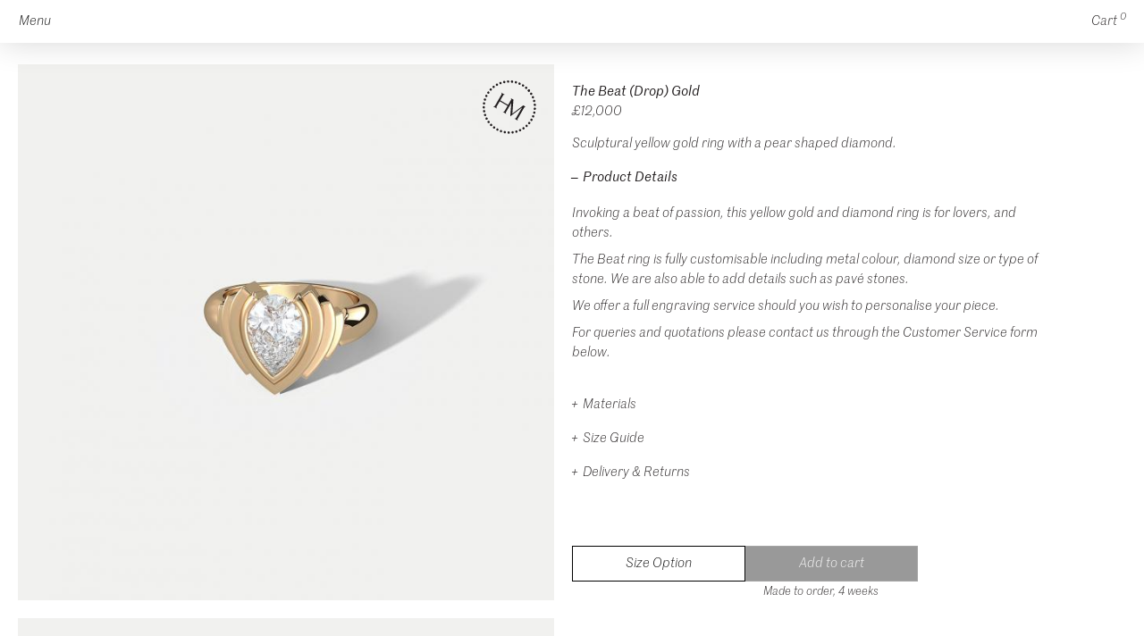

--- FILE ---
content_type: text/html; charset=UTF-8
request_url: https://www.hannahmartinlondon.com/rings/the-beat-drop-gold
body_size: 15513
content:
<!DOCTYPE html>
<html xmlns="http://www.w3.org/1999/xhtml" lang="en-GB">
<head>
    <meta charset="utf-8" />
  <title>The Beat (Drop) Gold - Hannah Martin</title>
  <meta name="description" content="">
  <meta name="viewport" content="width=device-width, initial-scale=1">
  <meta name="p:domain_verify" content="1224c1ff1425e81d9bf165a0808998dc"/>
  <link rel="home" href="https://www.hannahmartinlondon.com/" />
  <link rel="apple-touch-icon" sizes="180x180" href="/apple-touch-icon.png">
  <link rel="icon" type="image/png" sizes="32x32" href="/favicon-32x32.png">
  <link rel="icon" type="image/png" sizes="16x16" href="/favicon-16x16.png">
  <link rel="manifest" href="https://www.hannahmartinlondon.com//site.webmanifest">
  <link rel="mask-icon" href="/safari-pinned-tab.svg" color="#5bbad5">
  <meta name="msapplication-TileColor" content="#da532c">
  <meta name="theme-color" content="#ffffff">
  <script type="text/javascript" src="/assets/js/lazysizes.min.js?ver=" async=""></script>

  <link rel="stylesheet" href="/assets/css/styles.css?id=4d6dcd2fecf589dd34e2a619c3d53bfc">
    
  							
	<title>Hannah Martin - Hannah Martin</title>
	<meta name="description" content="" />

	<meta property="fb:app_id" content="">
	<meta property="og:url" content="https://www.hannahmartinlondon.com/rings/the-beat-drop-gold" />
	<meta property="og:type" content="website" />
	<meta property="og:title" content="Hannah Martin - Hannah Martin" />
	<meta property="og:image" content="" />
	<meta property="og:image:width" content="1200" />
	<meta property="og:image:height" content="630" />
	<meta property="og:description" content="" />
	<meta property="og:site_name" content="Hannah Martin" />
	<meta property="og:locale" content="en_GB" />
	<meta property="og:locale:alternate" content="en_GB" />
	
	<meta name="twitter:card" content="summary_large_image" />
	<meta name="twitter:site" content="" />
	<meta name="twitter:url" content="https://www.hannahmartinlondon.com/rings/the-beat-drop-gold" />
	<meta name="twitter:title" content="Hannah Martin - Hannah Martin" />
	<meta name="twitter:description" content="" />
	<meta name="twitter:image" content="" />

	<meta name="robots" content="none, noimageindex" />
	
	<link rel="home" href="https://www.hannahmartinlondon.com/" />
	<link rel="canonical" href="https://www.hannahmartinlondon.com/rings/the-beat-drop-gold">
  
      <!-- Facebook Pixel Code -->
   <script>
   !function(f,b,e,v,n,t,s)
   {if(f.fbq)return;n=f.fbq=function(){n.callMethod?
   n.callMethod.apply(n,arguments):n.queue.push(arguments)};
   if(!f._fbq)f._fbq=n;n.push=n;n.loaded=!0;n.version='2.0';
   n.queue=[];t=b.createElement(e);t.async=!0;
   t.src=v;s=b.getElementsByTagName(e)[0];
   s.parentNode.insertBefore(t,s)}(window, document,'script',
   'https://connect.facebook.net/en_US/fbevents.js');
   fbq('init', '604977240383473');
   fbq('track', 'PageView');
   </script>
   <noscript><img height="1" width="1" style="display:none"
   src="https://www.facebook.com/tr?id=604977240383473&ev=PageView&noscript=1"
   /></noscript>
   <!-- End Facebook Pixel Code -->
</head>


<body id="app" class="hannahmartin productpage ilikeyou noCurrency US">
  
  <!-- Google tag (gtag.js) -->
  <script async src="https://www.googletagmanager.com/gtag/js?id=G-6E7CJHCRNX"></script>
  <script>
    window.dataLayer = window.dataLayer || [];
    function gtag(){dataLayer.push(arguments);}
    gtag('js', new Date());
  
    gtag('config', 'G-6E7CJHCRNX');
  </script>


  
  
    
      
    <header id="header" class="siteNav flex light">
      <div id="logo" class="logo">
        <a href="/">
                <span class="visuallyhidden">Hannah Martin</span>
        <?xml version="1.0" encoding="UTF-8"?>
<svg xmlns="http://www.w3.org/2000/svg" viewBox="0 0 209 209">
  <g fill="#231F20" fill-rule="evenodd">
    <path class="circles" d="M155 128V76.5c0-3.8 3.1-4.4 3.1-4.4v-.8h-10.5L127 120.8l-23.7-49.5H91.7v.8c1 .1 3.8.7 3.9 4.5v22.7H60.3V76.7c0-3.9 2.9-4.5 3.9-4.6v-.8H48.9v.8c1 .1 4 .7 4 4.5V128c0 3.8-3 4.4-4 4.5v.9h15.3v-.9c-1 0-4-.7-4-4.5v-24.5h35.4V128c0 3.8-3 4.4-4 4.5v.9h14.9v-.9c-1 0-4-.7-4-4.5V86.6l22.3 46.6h.7l22.2-52.8V128c0 3.8-3 4.4-4 4.5v.9H159v-.9c-1 0-4-.7-4-4.5M112.5 4.5a4.5 4.5 0 1 1-9 0 4.5 4.5 0 0 1 9 0M127.7 6.4a4.5 4.5 0 1 1-9.1 0 4.5 4.5 0 0 1 9 0M142.3 10.5a4.5 4.5 0 1 1-9 0 4.5 4.5 0 0 1 9 0"/>
    <path class="hmtext" d="M142.3 10.5a4.5 4.5 0 1 1-9 0 4.5 4.5 0 0 1 9 0M156.3 16.8a4.5 4.5 0 1 1-9.1 0 4.5 4.5 0 0 1 9 0M169 25a4.5 4.5 0 1 1-9 0 4.5 4.5 0 0 1 9 0M180.3 35.3a4.5 4.5 0 1 1-9 0 4.5 4.5 0 0 1 9 0M190 47a4.5 4.5 0 1 1-9 0 4.5 4.5 0 0 1 9 0M197.8 60.2a4.5 4.5 0 1 1-9.1 0 4.5 4.5 0 0 1 9 0M203.4 74.3a4.5 4.5 0 1 1-9 0 4.5 4.5 0 0 1 9 0M206.8 89.2a4.5 4.5 0 1 1-9 0 4.5 4.5 0 0 1 9 0M208 104.2a4.5 4.5 0 1 1-9.1 0 4.5 4.5 0 0 1 9.1 0M206.8 119.4a4.5 4.5 0 1 1-9.1 0 4.5 4.5 0 0 1 9 0M203.3 134.2a4.5 4.5 0 1 1-9 0 4.5 4.5 0 0 1 9 0M197.6 148.4a4.5 4.5 0 1 1-9 0 4.5 4.5 0 0 1 9 0M189.8 161.5a4.5 4.5 0 1 1-9.1 0 4.5 4.5 0 0 1 9 0M180 173.3a4.5 4.5 0 1 1-9 0 4.5 4.5 0 0 1 9 0M168.7 183.4a4.5 4.5 0 1 1-9 0 4.5 4.5 0 0 1 9 0M155.9 191.6a4.5 4.5 0 1 1-9.1 0 4.5 4.5 0 0 1 9 0M142 197.9a4.5 4.5 0 1 1-9 0 4.5 4.5 0 0 1 9 0M127.3 201.8a4.5 4.5 0 1 1-9.1 0 4.5 4.5 0 0 1 9 0M112.1 203.6a4.5 4.5 0 1 1-9 0 4.5 4.5 0 0 1 9 0M96.9 203a4.5 4.5 0 1 1-9.1 0 4.5 4.5 0 0 1 9 0M82 200a4.5 4.5 0 1 1-9.2 0 4.5 4.5 0 0 1 9.1 0M67.5 195a4.5 4.5 0 1 1-9 0 4.5 4.5 0 0 1 9 0M54.2 187.5a4.5 4.5 0 1 1-9.1 0 4.5 4.5 0 0 1 9 0M42 178.3a4.5 4.5 0 1 1-9 0 4.5 4.5 0 0 1 9 0M31.5 167.3a4.5 4.5 0 1 1-9.1 0 4.5 4.5 0 0 1 9 0M22.7 154.8a4.5 4.5 0 1 1-9 0 4.5 4.5 0 0 1 9 0M16 141.1a4.5 4.5 0 1 1-9.1 0 4.5 4.5 0 0 1 9 0M11.4 126.6a4.5 4.5 0 1 1-9 0 4.5 4.5 0 0 1 9 0M9 111.5a4.5 4.5 0 1 1-9 0 4.5 4.5 0 0 1 9 0M9.2 96.3a4.5 4.5 0 1 1-9.1 0 4.5 4.5 0 0 1 9 0M11.6 81.2a4.5 4.5 0 1 1-9.1 0 4.5 4.5 0 0 1 9 0M16.2 66.7a4.5 4.5 0 1 1-9.1 0 4.5 4.5 0 0 1 9 0M23 53a4.5 4.5 0 1 1-9.1 0 4.5 4.5 0 0 1 9.1 0M31.8 40.5a4.5 4.5 0 1 1-9 0 4.5 4.5 0 0 1 9 0M42.5 29.6a4.5 4.5 0 1 1-9.1 0 4.5 4.5 0 0 1 9 0M54.5 20.4a4.5 4.5 0 1 1-9 0 4.5 4.5 0 0 1 9 0M68 13.1a4.5 4.5 0 1 1-9.2 0 4.5 4.5 0 0 1 9.1 0M82.3 8a4.5 4.5 0 1 1-9.1 0 4.5 4.5 0 0 1 9 0M97.3 5.2a4.5 4.5 0 1 1-9.1 0 4.5 4.5 0 0 1 9 0"/>
  </g>
</svg>        </h1>
              </a>
      </div>
      <div class="controls flex">
                  <button class="menu_toggle naked" aria-expanded="false" aria-controls="menu-list" id="menuNavButton">Menu</button>
      
      <div class="flex rightside">
                
                
          
        <div id="miniCart" class="sprig-component" data-hx-target="this" data-hx-include="this" data-hx-trigger="refresh" data-hx-get="https://www.hannahmartinlondon.com/index.php?p=actions/sprig-core/components/render" data-hx-vals="{&quot;sprig:siteId&quot;:&quot;019b88ee5ed3754e7bb8fcfbf1d82fd207cb54df14068f04705e54165cac716d1&quot;,&quot;sprig:template&quot;:&quot;82ab95163100183be1bf8d361405f665f9a9b8a56ed2b50d230f8c4eb2058bedshop\/_components\/minicart&quot;}">
<div id="cartLi" class="basket cart">
  <a href="https://www.hannahmartinlondon.com/shop/cart">
    <span id="cartCount">Cart <sup>0</sup></span>
  </a>
</div>

</div>
      </div>
      </div>
      
      <nav class="main-navigation flex" id="mainNav">
  <div class="nav-items flex">
    <div class="topnav">
      <button id="navCloseMenu" class="naked">Close</button>
                                              <div class="navrow flex">
        <div class="nav">
                      Collections<br>
            -
                    <ul>
                                    <li itemprop="name" class="/rings/the-beat-drop-gold rings the-beat-drop-gold "
            >
                <a itemprop="url" href="/collections/the-perfect-drug-02">The Perfect Drug (02)</a>
            </li>
                                                <li itemprop="name" class="/rings/the-beat-drop-gold rings the-beat-drop-gold "
            >
                <a itemprop="url" href="/collections/the-perfect-drug">The Perfect Drug</a>
            </li>
                                                <li itemprop="name" class="/rings/the-beat-drop-gold rings the-beat-drop-gold "
            >
                <a itemprop="url" href="/collections/a-vanitas">A Vanitas</a>
            </li>
                                                <li itemprop="name" class="/rings/the-beat-drop-gold rings the-beat-drop-gold "
            >
                <a itemprop="url" href="/collections/a-new-act-of-rebellion"> A New Act of Rebellion</a>
            </li>
                                                <li itemprop="name" class="/rings/the-beat-drop-gold rings the-beat-drop-gold "
            >
                <a itemprop="url" href="/collections/its-only-rock-n-roll">It&#039;s Only Rock n Roll</a>
            </li>
                                                <li itemprop="name" class="/rings/the-beat-drop-gold rings the-beat-drop-gold "
            >
                <a itemprop="url" href="/collections/aguila-dorada">Aguila Dorada</a>
            </li>
                                                <li itemprop="name" class="/rings/the-beat-drop-gold rings the-beat-drop-gold "
            >
                <a itemprop="url" href="/collections/delirium">Delirium</a>
            </li>
                                                <li itemprop="name" class="/rings/the-beat-drop-gold rings the-beat-drop-gold "
            >
                <a itemprop="url" href="/collections/only-performance">Only Performance</a>
            </li>
                                                <li itemprop="name" class="/rings/the-beat-drop-gold rings the-beat-drop-gold "
            >
                <a itemprop="url" href="/collections/solaris">Solaris</a>
            </li>
                                                <li itemprop="name" class="/rings/the-beat-drop-gold rings the-beat-drop-gold "
            >
                <a itemprop="url" href="/collections/somebodys-sins">Somebody&#039;s Sins</a>
            </li>
                                                <li itemprop="name" class="/rings/the-beat-drop-gold rings the-beat-drop-gold "
            >
                <a itemprop="url" href="/collections/vincent">Vincent</a>
            </li>
                                  </ul>
        </div>
        <div class="nav">
                      Pieces<br>
            -
                    <ul>
                                    <li itemprop="name" class="rings /rings  active" >
                <a itemprop="url" href="/rings">Rings</a>
            </li>
                                                <li itemprop="name" class="rings /rings " >
                <a itemprop="url" href="/earrings">Earrings</a>
            </li>
                                                <li itemprop="name" class="rings /rings " >
                <a itemprop="url" href="/bracelets">Bracelets</a>
            </li>
                                                <li itemprop="name" class="rings /rings " >
                <a itemprop="url" href="/necklaces">Necklaces</a>
            </li>
                                                <li itemprop="name" class="rings /rings " >
                <a itemprop="url" href="/cufflinks">Cufflinks</a>
            </li>
                                                <li itemprop="name" class="rings /rings " >
                <a itemprop="url" href="/all">See all products</a>
            </li>
                                  </ul>
        </div>
      </div>
      <div class="navrow flex">
        <div class="nav">
                      Special<br>
            -
                    <ul>
                                    <li itemprop="name" class="rings /rings " >
                <a itemprop="url" href="https://www.hannahmartinlondon.com/books/hannah-martin-iconoclast-a-jewellery-rebellion">HM: ICONOCLAST (the book)</a>
            </li>
                                                <li itemprop="name" class="rings /rings " >
                <a itemprop="url" href="https://www.hannahmartinlondon.com/collections/mad-love">Mad Love (engagement rings)</a>
            </li>
                                                <li itemprop="name" class="rings /rings " >
                <a itemprop="url" href="https://www.hannahmartinlondon.com/collections/im-with-the-band">I&#039;m With The Band (wedding bands)</a>
            </li>
                                                <li itemprop="name" class="rings /rings " >
                <a itemprop="url" href="https://www.hannahmartinlondon.com/bespoke">Bespoke</a>
            </li>
                                  </ul>
        </div>
      </div>
    </div>
    <div class="bottomnav">
      <div class="navrow flex">
        <div class="nav">
                      About<br>
            -
                    <ul>
                                    <li itemprop="name" class="/rings/the-beat-drop-gold rings the-beat-drop-gold "
            >
                <a itemprop="url" href="/profile">About Hannah</a>
            </li>
                                                <li itemprop="name" class="/rings/the-beat-drop-gold rings the-beat-drop-gold "
            >
                <a itemprop="url" href="https://www.instagram.com/hannahmartinldn/">Instagram</a>
            </li>
                                                <li itemprop="name" class="/rings/the-beat-drop-gold rings the-beat-drop-gold "
            >
                <a itemprop="url" href="https://www.hannahmartinlondon.com/information/contact">Contact</a>
            </li>
                                                <li itemprop="name" class="/rings/the-beat-drop-gold rings the-beat-drop-gold "
            >
                <a itemprop="url" href="/campaign">Press</a>
            </li>
                                  </ul>
        </div>
        <div class="nav">
          <div id="secondCart">
          Basket<br>
            -
          <div id="navCart" class="sprig-component" data-hx-target="this" data-hx-include="this" data-hx-trigger="refresh" data-hx-get="https://www.hannahmartinlondon.com/index.php?p=actions/sprig-core/components/render" data-hx-vals="{&quot;sprig:siteId&quot;:&quot;019b88ee5ed3754e7bb8fcfbf1d82fd207cb54df14068f04705e54165cac716d1&quot;,&quot;sprig:template&quot;:&quot;33e44c0a1dc73266fa3d757748fe364b394804d7dc9bc261d9c0a997091359cdshop\/_components\/navcart&quot;}">
<ul>
    <li itemprop="name" class="checkout_link" "="">
      <a itemprop="url" href="https://www.hannahmartinlondon.com/shop/cart">Your cart is empty</a>
  </li>
  </ul>
</div>
        </div>
      </div>
    </div>
                
      </div>  
</nav>      
      
    </header>

  <main id="content" class="inner transition-fade" role="main">

    
<section id="https://www.hannahmartinlondon.com/rings/the-beat-drop-gold" class="productfly">
  <div class="flex">
    <div class="product-images">
       

















	
	
  <div class="product_images" id="images">
        <a 
      class="imager i-1"
      data-dot="doti-1"
      href="https://s3.eu-west-2.amazonaws.com/hannahmartin/_2560x2560_crop_center-center_75_none/The-Beat-Drop-Gold-01.jpg"
      data-img="https://s3.eu-west-2.amazonaws.com/hannahmartin/_2560x2560_crop_center-center_75_none/The-Beat-Drop-Gold-01.jpg"
      data-thumb="https://s3.eu-west-2.amazonaws.com/hannahmartin/_100x100_crop_center-center_75_none/The-Beat-Drop-Gold-01.jpg"
      data-alt="The Beat Drop Gold 01"
      data-height="2560"
      data-width="2560"
      >
			<picture>
        <source srcset="https://s3.eu-west-2.amazonaws.com/hannahmartin/_1240x1240_crop_center-center_75_none/The-Beat-Drop-Gold-01.jpg 1x, https://s3.eu-west-2.amazonaws.com/hannahmartin/_2480x2480_crop_center-center_75_none/The-Beat-Drop-Gold-01.jpg 2x" media="(min-width: 1921px)" />
        <source srcset="https://s3.eu-west-2.amazonaws.com/hannahmartin/_920x920_crop_center-center_75_none/The-Beat-Drop-Gold-01.jpg 1x, https://s3.eu-west-2.amazonaws.com/hannahmartin/_1840x1840_crop_center-center_75_none/The-Beat-Drop-Gold-01.jpg 2x" media="(min-width: 1441px)" />
        <source srcset="https://s3.eu-west-2.amazonaws.com/hannahmartin/_680x680_crop_center-center_75_none/The-Beat-Drop-Gold-01.jpg 1x, https://s3.eu-west-2.amazonaws.com/hannahmartin/_1360x1360_crop_center-center_75_none/The-Beat-Drop-Gold-01.jpg 2x" media="(min-width: 1261px)" />
        <source srcset="https://s3.eu-west-2.amazonaws.com/hannahmartin/_590x590_crop_center-center_75_none/The-Beat-Drop-Gold-01.jpg 1x, https://s3.eu-west-2.amazonaws.com/hannahmartin/_1180x1180_crop_center-center_75_none/The-Beat-Drop-Gold-01.jpg 2x" media="(min-width: 1025px)" />
				<source srcset="https://s3.eu-west-2.amazonaws.com/hannahmartin/_472x472_crop_center-center_75_none/The-Beat-Drop-Gold-01.jpg 1x, https://s3.eu-west-2.amazonaws.com/hannahmartin/_944x944_crop_center-center_75_none/The-Beat-Drop-Gold-01.jpg 2x" media="(min-width: 861px)" />
        <source srcset="https://s3.eu-west-2.amazonaws.com/hannahmartin/_370x370_crop_center-center_75_none/The-Beat-Drop-Gold-01.jpg 1x, https://s3.eu-west-2.amazonaws.com/hannahmartin/_740x740_crop_center-center_75_none/The-Beat-Drop-Gold-01.jpg 2x" media="(min-width: 768px)" />
        <source srcset="https://s3.eu-west-2.amazonaws.com/hannahmartin/_747x747_crop_center-center_75_none/The-Beat-Drop-Gold-01.jpg 1x, https://s3.eu-west-2.amazonaws.com/hannahmartin/_1494x1494_crop_center-center_75_none/The-Beat-Drop-Gold-01.jpg 2x" media="(min-width: 415px)" />
				<source srcset="https://s3.eu-west-2.amazonaws.com/hannahmartin/_394x394_crop_center-center_75_none/The-Beat-Drop-Gold-01.jpg 1x, https://s3.eu-west-2.amazonaws.com/hannahmartin/_788x788_crop_center-center_75_none/The-Beat-Drop-Gold-01.jpg 2x" media="(min-width: 376px)" />
				<source srcset="https://s3.eu-west-2.amazonaws.com/hannahmartin/_355x355_crop_center-center_75_none/The-Beat-Drop-Gold-01.jpg 1x, https://s3.eu-west-2.amazonaws.com/hannahmartin/_710x710_crop_center-center_75_none/The-Beat-Drop-Gold-01.jpg 2x" />
				<img src="[data-uri]"
					alt="The Beat Drop Gold 01"
          width="100"
          height="100"
				>
			</picture>
		</a>
          <a 
      class="imager i-2"
      data-dot="doti-2"
      href="https://s3.eu-west-2.amazonaws.com/hannahmartin/_2560x2560_crop_center-center_75_none/The-Beat-Drop-Gold-02.jpg"
      data-img="https://s3.eu-west-2.amazonaws.com/hannahmartin/_2560x2560_crop_center-center_75_none/The-Beat-Drop-Gold-02.jpg"
      data-thumb="https://s3.eu-west-2.amazonaws.com/hannahmartin/_100x100_crop_center-center_75_none/The-Beat-Drop-Gold-02.jpg"
      data-alt="The Beat Drop Gold 02"
      data-height="2560"
      data-width="2560"
      >
			<picture>
        <source srcset="https://s3.eu-west-2.amazonaws.com/hannahmartin/_1240x1240_crop_center-center_75_none/The-Beat-Drop-Gold-02.jpg 1x, https://s3.eu-west-2.amazonaws.com/hannahmartin/_2480x2480_crop_center-center_75_none/The-Beat-Drop-Gold-02.jpg 2x" media="(min-width: 1921px)" />
        <source srcset="https://s3.eu-west-2.amazonaws.com/hannahmartin/_920x920_crop_center-center_75_none/The-Beat-Drop-Gold-02.jpg 1x, https://s3.eu-west-2.amazonaws.com/hannahmartin/_1840x1840_crop_center-center_75_none/The-Beat-Drop-Gold-02.jpg 2x" media="(min-width: 1441px)" />
        <source srcset="https://s3.eu-west-2.amazonaws.com/hannahmartin/_680x680_crop_center-center_75_none/The-Beat-Drop-Gold-02.jpg 1x, https://s3.eu-west-2.amazonaws.com/hannahmartin/_1360x1360_crop_center-center_75_none/The-Beat-Drop-Gold-02.jpg 2x" media="(min-width: 1261px)" />
        <source srcset="https://s3.eu-west-2.amazonaws.com/hannahmartin/_590x590_crop_center-center_75_none/The-Beat-Drop-Gold-02.jpg 1x, https://s3.eu-west-2.amazonaws.com/hannahmartin/_1180x1180_crop_center-center_75_none/The-Beat-Drop-Gold-02.jpg 2x" media="(min-width: 1025px)" />
				<source srcset="https://s3.eu-west-2.amazonaws.com/hannahmartin/_472x472_crop_center-center_75_none/The-Beat-Drop-Gold-02.jpg 1x, https://s3.eu-west-2.amazonaws.com/hannahmartin/_944x944_crop_center-center_75_none/The-Beat-Drop-Gold-02.jpg 2x" media="(min-width: 861px)" />
        <source srcset="https://s3.eu-west-2.amazonaws.com/hannahmartin/_370x370_crop_center-center_75_none/The-Beat-Drop-Gold-02.jpg 1x, https://s3.eu-west-2.amazonaws.com/hannahmartin/_740x740_crop_center-center_75_none/The-Beat-Drop-Gold-02.jpg 2x" media="(min-width: 768px)" />
        <source srcset="https://s3.eu-west-2.amazonaws.com/hannahmartin/_747x747_crop_center-center_75_none/The-Beat-Drop-Gold-02.jpg 1x, https://s3.eu-west-2.amazonaws.com/hannahmartin/_1494x1494_crop_center-center_75_none/The-Beat-Drop-Gold-02.jpg 2x" media="(min-width: 415px)" />
				<source srcset="https://s3.eu-west-2.amazonaws.com/hannahmartin/_394x394_crop_center-center_75_none/The-Beat-Drop-Gold-02.jpg 1x, https://s3.eu-west-2.amazonaws.com/hannahmartin/_788x788_crop_center-center_75_none/The-Beat-Drop-Gold-02.jpg 2x" media="(min-width: 376px)" />
				<source srcset="https://s3.eu-west-2.amazonaws.com/hannahmartin/_355x355_crop_center-center_75_none/The-Beat-Drop-Gold-02.jpg 1x, https://s3.eu-west-2.amazonaws.com/hannahmartin/_710x710_crop_center-center_75_none/The-Beat-Drop-Gold-02.jpg 2x" />
				<img src="[data-uri]"
					alt="The Beat Drop Gold 02"
          width="100"
          height="100"
				>
			</picture>
		</a>
        </div>
  
  <script>
    function scrollTo(el, eel) {
      const elLeft = el.offsetLeft + el.offsetWidth;
      const elParentLeft = el.parentNode.offsetLeft + el.parentNode.offsetWidth;
      
      // check if element not in view
      if (elLeft >= elParentLeft + el.parentNode.scrollLeft) {
        el.parentNode.scrollLeft = elLeft - elParentLeft;
        eel.classList.add('alive');
      } else if (elLeft <= el.parentNode.offsetLeft + el.parentNode.scrollLeft) {
        el.parentNode.scrollLeft = el.offsetLeft - el.parentNode.offsetLeft;
      }
    }
   
   
   function handler(entries, observer) {
     for (entry of entries) {
       // console.log(entry);
       let doti = entry.target.dataset.dot;
       
       let butto = document.querySelector("."+doti);
       //console.log(butto);
       
       if (entry.isIntersecting) {
         entry.target.classList.add("intersecting");
         butto.classList.add("intersecting");
         //console.log("intersecting")
       } else {
         //console.log("not intersecting");
         butto.classList.remove("intersecting");
         entry.target.classList.remove("intersecting");
       }
     }
   }
   
   let observer = new IntersectionObserver(handler);
   
   
  </script>
  
    <div class="mobile_slideNav length-2 flex">
          <button class="naked dotty doti-1"><span></span></button>
      <script>
        document.querySelector(".doti-1").onclick = function () {
          let slide = document.querySelector(".i-1");
          let dot = document.querySelector(".doti-1");
          scrollTo(slide, dot);
        };
        observer.observe(document.querySelector(".i-1"));
      </script>
          <button class="naked dotty doti-2"><span></span></button>
      <script>
        document.querySelector(".doti-2").onclick = function () {
          let slide = document.querySelector(".i-2");
          let dot = document.querySelector(".doti-2");
          scrollTo(slide, dot);
        };
        observer.observe(document.querySelector(".i-2"));
      </script>
        </div>
  

    </div>
    <div class="product-details">
      <div class="details_inner flex">
        <div class="holall">
          <h1>The Beat (Drop) Gold</h1>
          <div id="product-price" class="product-price">
                                                                                                                            
                                                            <span class="firstPrice checkme" data-fakeid="id-none">
                                <i class="vat">
                                  <span class="gbp">£12,000</span>
                                </i>
                                <i class="noVat">
                                  <span class="gbp">£10,000</span>
                                </i>
                              </span>
                                                        
                                                    <span class="updatePrice" data-fakeid="id-129145"> 
                            <i class="vat">
                              <span class="gbp">£12,000</span>
                            </i>
                            <i class="noVat">
                              <span class="gbp">£10,000</span>
                            </i>
                          </span>
                                                                                                        
                                                    <span class="updatePrice" data-fakeid="id-129146"> 
                            <i class="vat">
                              <span class="gbp">£12,000</span>
                            </i>
                            <i class="noVat">
                              <span class="gbp">£10,000</span>
                            </i>
                          </span>
                                                                                                        
                                                    <span class="updatePrice" data-fakeid="id-129147"> 
                            <i class="vat">
                              <span class="gbp">£12,000</span>
                            </i>
                            <i class="noVat">
                              <span class="gbp">£10,000</span>
                            </i>
                          </span>
                                                                                                        
                                                    <span class="updatePrice" data-fakeid="id-129148"> 
                            <i class="vat">
                              <span class="gbp">£12,000</span>
                            </i>
                            <i class="noVat">
                              <span class="gbp">£10,000</span>
                            </i>
                          </span>
                                                                                                        
                                                    <span class="updatePrice" data-fakeid="id-129149"> 
                            <i class="vat">
                              <span class="gbp">£12,000</span>
                            </i>
                            <i class="noVat">
                              <span class="gbp">£10,000</span>
                            </i>
                          </span>
                                                                                                        
                                                    <span class="updatePrice" data-fakeid="id-129150"> 
                            <i class="vat">
                              <span class="gbp">£12,000</span>
                            </i>
                            <i class="noVat">
                              <span class="gbp">£10,000</span>
                            </i>
                          </span>
                                                                                                        
                                                    <span class="updatePrice" data-fakeid="id-129151"> 
                            <i class="vat">
                              <span class="gbp">£12,000</span>
                            </i>
                            <i class="noVat">
                              <span class="gbp">£10,000</span>
                            </i>
                          </span>
                                                                                                        
                                                    <span class="updatePrice" data-fakeid="id-129152"> 
                            <i class="vat">
                              <span class="gbp">£12,000</span>
                            </i>
                            <i class="noVat">
                              <span class="gbp">£10,000</span>
                            </i>
                          </span>
                                                                                                        
                                                    <span class="updatePrice" data-fakeid="id-129153"> 
                            <i class="vat">
                              <span class="gbp">£12,000</span>
                            </i>
                            <i class="noVat">
                              <span class="gbp">£10,000</span>
                            </i>
                          </span>
                                                                                                        
                                                    <span class="updatePrice" data-fakeid="id-129154"> 
                            <i class="vat">
                              <span class="gbp">£12,000</span>
                            </i>
                            <i class="noVat">
                              <span class="gbp">£10,000</span>
                            </i>
                          </span>
                                                                                                        
                                                    <span class="updatePrice" data-fakeid="id-129155"> 
                            <i class="vat">
                              <span class="gbp">£12,000</span>
                            </i>
                            <i class="noVat">
                              <span class="gbp">£10,000</span>
                            </i>
                          </span>
                                                                                                        
                                                    <span class="updatePrice" data-fakeid="id-129156"> 
                            <i class="vat">
                              <span class="gbp">£12,000</span>
                            </i>
                            <i class="noVat">
                              <span class="gbp">£10,000</span>
                            </i>
                          </span>
                                                                                                        
                                                    <span class="updatePrice" data-fakeid="id-129157"> 
                            <i class="vat">
                              <span class="gbp">£12,000</span>
                            </i>
                            <i class="noVat">
                              <span class="gbp">£10,000</span>
                            </i>
                          </span>
                                                                                                        
                                                    <span class="updatePrice" data-fakeid="id-129158"> 
                            <i class="vat">
                              <span class="gbp">£12,000</span>
                            </i>
                            <i class="noVat">
                              <span class="gbp">£10,000</span>
                            </i>
                          </span>
                                                                                                        
                                                    <span class="updatePrice" data-fakeid="id-129159"> 
                            <i class="vat">
                              <span class="gbp">£12,000</span>
                            </i>
                            <i class="noVat">
                              <span class="gbp">£10,000</span>
                            </i>
                          </span>
                                                                                                        
                                                    <span class="updatePrice" data-fakeid="id-129160"> 
                            <i class="vat">
                              <span class="gbp">£12,000</span>
                            </i>
                            <i class="noVat">
                              <span class="gbp">£10,000</span>
                            </i>
                          </span>
                                                                                                        
                                                    <span class="updatePrice" data-fakeid="id-129161"> 
                            <i class="vat">
                              <span class="gbp">£12,000</span>
                            </i>
                            <i class="noVat">
                              <span class="gbp">£10,000</span>
                            </i>
                          </span>
                                                                                                        
                                                    <span class="updatePrice" data-fakeid="id-129162"> 
                            <i class="vat">
                              <span class="gbp">£12,000</span>
                            </i>
                            <i class="noVat">
                              <span class="gbp">£10,000</span>
                            </i>
                          </span>
                                                                                                        
                                                    <span class="updatePrice" data-fakeid="id-129163"> 
                            <i class="vat">
                              <span class="gbp">£12,000</span>
                            </i>
                            <i class="noVat">
                              <span class="gbp">£10,000</span>
                            </i>
                          </span>
                                                                                                        
                                                    <span class="updatePrice" data-fakeid="id-129164"> 
                            <i class="vat">
                              <span class="gbp">£12,000</span>
                            </i>
                            <i class="noVat">
                              <span class="gbp">£10,000</span>
                            </i>
                          </span>
                                                                                                        
                                                    <span class="updatePrice" data-fakeid="id-129165"> 
                            <i class="vat">
                              <span class="gbp">£12,000</span>
                            </i>
                            <i class="noVat">
                              <span class="gbp">£10,000</span>
                            </i>
                          </span>
                                                                                                        
                                                    <span class="updatePrice" data-fakeid="id-129166"> 
                            <i class="vat">
                              <span class="gbp">£12,000</span>
                            </i>
                            <i class="noVat">
                              <span class="gbp">£10,000</span>
                            </i>
                          </span>
                                                                                                        
                                                    <span class="updatePrice" data-fakeid="id-129167"> 
                            <i class="vat">
                              <span class="gbp">£12,000</span>
                            </i>
                            <i class="noVat">
                              <span class="gbp">£10,000</span>
                            </i>
                          </span>
                                                                                                        
                                                    <span class="updatePrice" data-fakeid="id-129168"> 
                            <i class="vat">
                              <span class="gbp">£12,000</span>
                            </i>
                            <i class="noVat">
                              <span class="gbp">£10,000</span>
                            </i>
                          </span>
                                                                                                        
                                                    <span class="updatePrice" data-fakeid="id-129169"> 
                            <i class="vat">
                              <span class="gbp">£12,000</span>
                            </i>
                            <i class="noVat">
                              <span class="gbp">£10,000</span>
                            </i>
                          </span>
                                                                                                        
                                                    <span class="updatePrice" data-fakeid="id-129170"> 
                            <i class="vat">
                              <span class="gbp">£12,000</span>
                            </i>
                            <i class="noVat">
                              <span class="gbp">£10,000</span>
                            </i>
                          </span>
                                                                                                        
                                                    <span class="updatePrice" data-fakeid="id-129171"> 
                            <i class="vat">
                              <span class="gbp">£12,000</span>
                            </i>
                            <i class="noVat">
                              <span class="gbp">£10,000</span>
                            </i>
                          </span>
                                                                                                        
                                                    <span class="updatePrice" data-fakeid="id-129172"> 
                            <i class="vat">
                              <span class="gbp">£12,000</span>
                            </i>
                            <i class="noVat">
                              <span class="gbp">£10,000</span>
                            </i>
                          </span>
                                                                                                        
                                                    <span class="updatePrice" data-fakeid="id-129173"> 
                            <i class="vat">
                              <span class="gbp">£12,000</span>
                            </i>
                            <i class="noVat">
                              <span class="gbp">£10,000</span>
                            </i>
                          </span>
                                                                                                        
                                                    <span class="updatePrice" data-fakeid="id-129174"> 
                            <i class="vat">
                              <span class="gbp">£12,000</span>
                            </i>
                            <i class="noVat">
                              <span class="gbp">£10,000</span>
                            </i>
                          </span>
                                                                                                        
                                                    <span class="updatePrice" data-fakeid="id-129175"> 
                            <i class="vat">
                              <span class="gbp">£12,000</span>
                            </i>
                            <i class="noVat">
                              <span class="gbp">£10,000</span>
                            </i>
                          </span>
                                                                                                        
                                                    <span class="updatePrice" data-fakeid="id-129176"> 
                            <i class="vat">
                              <span class="gbp">£12,000</span>
                            </i>
                            <i class="noVat">
                              <span class="gbp">£10,000</span>
                            </i>
                          </span>
                                                                                                        
                                                    <span class="updatePrice" data-fakeid="id-129177"> 
                            <i class="vat">
                              <span class="gbp">£12,000</span>
                            </i>
                            <i class="noVat">
                              <span class="gbp">£10,000</span>
                            </i>
                          </span>
                                                                                                        
                                                    <span class="updatePrice" data-fakeid="id-129178"> 
                            <i class="vat">
                              <span class="gbp">£12,000</span>
                            </i>
                            <i class="noVat">
                              <span class="gbp">£10,000</span>
                            </i>
                          </span>
                                                                                                        
                                                    <span class="updatePrice" data-fakeid="id-129179"> 
                            <i class="vat">
                              <span class="gbp">£12,000</span>
                            </i>
                            <i class="noVat">
                              <span class="gbp">£10,000</span>
                            </i>
                          </span>
                                                                                                        
                                                    <span class="updatePrice" data-fakeid="id-129180"> 
                            <i class="vat">
                              <span class="gbp">£12,000</span>
                            </i>
                            <i class="noVat">
                              <span class="gbp">£10,000</span>
                            </i>
                          </span>
                                                                                                        
                                                    <span class="updatePrice" data-fakeid="id-129181"> 
                            <i class="vat">
                              <span class="gbp">£12,000</span>
                            </i>
                            <i class="noVat">
                              <span class="gbp">£10,000</span>
                            </i>
                          </span>
                                                                                                        
                                                    <span class="updatePrice" data-fakeid="id-129182"> 
                            <i class="vat">
                              <span class="gbp">£12,000</span>
                            </i>
                            <i class="noVat">
                              <span class="gbp">£10,000</span>
                            </i>
                          </span>
                                                                                                        
                                                    <span class="updatePrice" data-fakeid="id-129183"> 
                            <i class="vat">
                              <span class="gbp">£12,000</span>
                            </i>
                            <i class="noVat">
                              <span class="gbp">£10,000</span>
                            </i>
                          </span>
                                                          </div>
                    <div class="introtext">
              <p>Sculptural yellow gold ring with a pear shaped diamond.</p>
          </div>
          
          <div class="accordion-container">
                                    <div class="ac">
                    <h2 class="ac-q ac-header" tabindex="0"><span class="ac-trigger">Product Details</span></h2>
                      <div class="ac-a ac-panel">
                        <div class="ac-inner ac-text">
                          <p>Invoking a beat of passion, this yellow gold and diamond ring is for lovers, and others.</p>
<p>The Beat ring is fully customisable including metal colour, diamond size or type of stone. We are also able to add details such as pavé stones.</p>
<p>We offer a full engraving service should you wish to personalise your piece.</p>
<p>For queries and quotations please contact us through the Customer Service form below.<br /></p>
                        </div>
                      </div>
                    </div>
                  
                                      <div class="ac">
                      <h2 class="ac-q ac-header" tabindex="1"><span class="ac-trigger">Materials</span></h2>
                      <div class="ac-a  ac-panel">
                        <div class="ac-inner ac-text">
                          <p>18 carat yellow gold</p>
<p>0.95 carat white pear-cut diamond F-E colour, VS clarity</p>
<p>Diamond 			8.5 x 5.5 mm</p>
<p>Width of band (at maximum)	4.0 mm</p>
<p>Height above finger		5.5 mm</p>
<p>The diamond used in this ring is a certified stone and adheres to our strict zero-tolerance policy on conflict diamonds. The certificate is provided with purchase.<br /></p>
<p><em>Each ring is a unique made-to-order piece, therefore the diamond specifications above are a guide. </em><em>Exact stone specifications will be provided and agreed on upon ordering.</em></p>
                        </div>
                      </div>
                    </div>
                                    
                  
                                                        <div class="ac">
                      <h2 class="ac-q" tabindex="3"><span class="ac-trigger">Size Guide</span></h2>
                      <div class="ac-a  ac-panel">
                        <div class="ac-inner ac-text">
                          
            <table>
                <thead>
                    <tr>
        <th align="left" width="">UK</th><th align="center" width="">US / Canada</th><th align="center" width="">France / Russia</th><th align="center" width="">Switzerland</th><th align="center" width="">Inside Circ mm</th><th align="center" width="">Inside Dia mm</th>
                    </tr>
                </thead>

                <tbody><tr><td align="left">E</td><td align="center">2 1/2</td><td align="center">42.75</td><td align="center">2.75</td><td align="center">42.76</td><td align="center">13.61</td></tr><tr><td align="left">F</td><td align="center">3</td><td align="center">44</td><td align="center">4</td><td align="center">44.14</td><td align="center">14.05</td></tr><tr><td align="left">G</td><td align="center">3 3/8</td><td align="center">45.25</td><td align="center">5.25</td><td align="center">45.11</td><td align="center">14.36</td></tr><tr><td align="left">H</td><td align="center">3 3/4</td><td align="center">46.5</td><td align="center">6.5</td><td align="center">46.02</td><td align="center">14.65</td></tr><tr><td align="left">I</td><td align="center">4 1/4</td><td align="center">47.75</td><td align="center">7.75</td><td align="center">47.25</td><td align="center">15.04</td></tr><tr><td align="left">J</td><td align="center">4 5/8</td><td align="center">49</td><td align="center">9</td><td align="center">48.38</td><td align="center">15.40</td></tr><tr><td align="left">K</td><td align="center">5 T/8</td><td align="center">50</td><td align="center">10</td><td align="center">49.64</td><td align="center">15.80</td></tr><tr><td align="left">L</td><td align="center">5 T/2</td><td align="center">51.75</td><td align="center">11.75</td><td align="center">50.58</td><td align="center">16.10</td></tr><tr><td align="left">M</td><td align="center">6</td><td align="center">52.75</td><td align="center">12.75</td><td align="center">51.87</td><td align="center">16.51</td></tr><tr><td align="left">N</td><td align="center">6 1/2</td><td align="center">54</td><td align="center">14</td><td align="center">53.16</td><td align="center">16.92</td></tr><tr><td align="left">O</td><td align="center">7</td><td align="center">55.25</td><td align="center">15.25</td><td align="center">54.51</td><td align="center">17.35</td></tr><tr><td align="left">P</td><td align="center">7 1/2</td><td align="center">56.5</td><td align="center">16.5</td><td align="center">55.76</td><td align="center">17.75</td></tr><tr><td align="left">Q</td><td align="center">8</td><td align="center">57.75</td><td align="center">17.75</td><td align="center">57.15</td><td align="center">18.19</td></tr><tr><td align="left">R</td><td align="center">8 5/8</td><td align="center">59</td><td align="center">19</td><td align="center">58.47</td><td align="center">18.61</td></tr><tr><td align="left">S</td><td align="center">9 T/8</td><td align="center">60.25</td><td align="center">20.25</td><td align="center">60.00</td><td align="center">19.10</td></tr><tr><td align="left">T</td><td align="center">9 5/8</td><td align="center">61.5</td><td align="center">21.5</td><td align="center">61.29</td><td align="center">19.51</td></tr><tr><td align="left">U</td><td align="center">10 1/4</td><td align="center">62.75</td><td align="center">22.75</td><td align="center">62.89</td><td align="center">20.02</td></tr><tr><td align="left">V</td><td align="center">10 5/8</td><td align="center">63</td><td align="center">23.75</td><td align="center">63.84</td><td align="center">20.32</td></tr><tr><td align="left">W</td><td align="center">11 1/8</td><td align="center">65</td><td align="center">25</td><td align="center">65.22</td><td align="center">20.76</td></tr><tr><td align="left">X</td><td align="center">11 5/8</td><td align="center">66.25</td><td align="center">26.25</td><td align="center">66.54</td><td align="center">21.18</td></tr>

                </tbody>

            </table>
        
                        </div>
                      </div>
                    </div>
                                    
                                      <div class="ac">
                      <h2 class="ac-q" tabindex="2"><span class="ac-trigger">Delivery &amp; Returns</span></h2>
                      <div class="ac-a  ac-panel">
                        <div class="ac-inner ac-text">
                          <p>UK Shipping: £10 or Free for orders over £300.</p>
<p>Worldwide Shipping: £40 or Free on orders over £300.<br /></p>
<p>Same day collection available at the Hannah Martin Studio: 74a Clerkenwell Road, London, EC1M 5QA</p>
<p>For detailed information on delivery times and costs please refer to: <a href="https://www.hannahmartinlondon.com/information/delivery-and-returns" target="_blank" rel="noreferrer noopener">Delivery &amp; Returns</a></p>
<p>If you are not satisfied with your purchase we are able to offer you a refund or exchange within 14 days of purchase.</p>
                        </div>
                      </div>
                    </div>
                  
                  </div>

        </div>
        
        <div class="holall">
                
        <div id="prodform" class="sprig-component" data-hx-target="this" data-hx-include="this" data-hx-trigger="refresh" data-hx-get="https://www.hannahmartinlondon.com/index.php?p=actions/sprig-core/components/render" data-hx-vals="{&quot;sprig:siteId&quot;:&quot;019b88ee5ed3754e7bb8fcfbf1d82fd207cb54df14068f04705e54165cac716d1&quot;,&quot;sprig:template&quot;:&quot;15db5fb0fa54bc09939baacf67edc523344dd6206fc8c41155ae6e0c2e5af02dshop\/_components\/product&quot;,&quot;sprig:variables[product]&quot;:&quot;1aff184853c17eeaea4058e5e9c75978bc66979d4c12635a6e9b856779144c7d129144&quot;}">


                                                                              
<form sprig s-method="post" s-action="commerce/cart/update-cart" data-hx-headers="{&quot;X-CSRF-Token&quot;:&quot;gbsJUEqZoCo6_yFiqCPrcLl0xgUj_-OhN6XMzUKJFAEZeMxnMuJmG97UOgoy29BmVY1bT8FF3BbJWZRTZMzb6l_whoAv5CVWIDmcBUqsIS8=&quot;}" data-hx-post="https://www.hannahmartinlondon.com/index.php?p=actions/sprig-core/components/render&amp;sprig:action=90b3961afae07473245d692667cf8cb72938eef705da85a44346c9ff73a2fa88commerce/cart/update-cart" data-sprig-parsed>
  <div class="addto flex variants-39 rings">
      <div class="field">
    <label>
              <select name="purchasableId" id="purchasableId" class="purchasableId rings">
                    <option value="id-none" disabled selected>Size Option</option>
                              <option                   value="129145">E</option>
                    <option                   value="129146">E ½</option>
                    <option                   value="129147">F</option>
                    <option                   value="129148">F ½</option>
                    <option                   value="129149">G</option>
                    <option                   value="129150">G ½</option>
                    <option                   value="129151">H</option>
                    <option                   value="129152">H ½</option>
                    <option                   value="129153">I</option>
                    <option                   value="129154">I ½</option>
                    <option                   value="129155">J</option>
                    <option                   value="129156">J ½</option>
                    <option                   value="129157">K</option>
                    <option                   value="129158">K ½</option>
                    <option                   value="129159">L</option>
                    <option                   value="129160">L ½</option>
                    <option                   value="129161">M</option>
                    <option                   value="129162">M ½</option>
                    <option                   value="129163">N</option>
                    <option                   value="129164">N ½</option>
                    <option                   value="129165">O</option>
                    <option                   value="129166">O ½ </option>
                    <option                   value="129167">P</option>
                    <option                   value="129168">P ½</option>
                    <option                   value="129169">Q</option>
                    <option                   value="129170">Q ½</option>
                    <option                   value="129171">R</option>
                    <option                   value="129172">R ½</option>
                    <option                   value="129173">S</option>
                    <option                   value="129174">S ½</option>
                    <option                   value="129175">T</option>
                    <option                   value="129176">T ½</option>
                    <option                   value="129177">U</option>
                    <option                   value="129178">U ½</option>
                    <option                   value="129179">V</option>
                    <option                   value="129180">V ½</option>
                    <option                   value="129181">W</option>
                    <option                   value="129182">W ½ </option>
                    <option                   value="129183">X</option>
                  </select>
        
          </label>
  </div>
    <div class="buttons">
    <input type="submit" class="button outline" value="Add to cart" id="addToCart" disabled>
  </div>
  <div class="leadtime-container">
        <div class="leadtime">
    Made to order, 4 weeks
  </div>
    </div>
    </div>
</form>

  <script>

// mobiles
// document.addEventListener('click', function (event) {
// 
//   // If the event target doesn't match bail
//   if (!event.target.classList.contains('ss-option')) return;
//   // console.log('sillyselect clicked');
//   ourValue = "id-"+event.target.dataset.value;
//   document.querySelectorAll('.product-price span').forEach( function(priceItem) {
//     let ourId = priceItem.dataset.fakeid;
//     if (ourId !== ourValue) {
//       priceItem.classList.remove('checkme');
//     } else if (ourId == ourValue) {
//       priceItem.classList.add('checkme');
//     }
//   });
// 
// }, false);

// puters

  // let addToCart = document.getElementById('addToCart');
  // function getOption(el) {
  //   const option = el.value;
  //   if (option === 'esc') return
  //     console.log(option);
  //     addToCart.disabled = false;
  //   return option;
  // }


document.addEventListener('input', function (event) {
  console.log(event.target.id);
  // Only run for #purchasableId select
  if (event.target.name !== 'purchasableId') return;
  let ourValue = "id-"+event.target.value;
  if (event.target.value === 'id-none') {
    document.getElementById('addToCart').disabled = true;
  } else {
    document.querySelectorAll('.product-price span').forEach( function(priceItem) {
      let ourId = priceItem.dataset.fakeid;
      if (ourId !== ourValue) {
        priceItem.classList.remove('checkme');
      } else if (ourId == ourValue) {
        priceItem.classList.add('checkme');
      }
    });
    document.getElementById('addToCart').disabled = false;
  }

}, false);



</script></div>
        
        
      </div>         
    </div>
    
  </div>
</section>

<section class="related_products">
      <div class="swag">
  <div class="products containerCat grid">
      <div class="product">
    <a class="product_info" href="https://www.hannahmartinlondon.com/rings/the-beat-oval-platinum">
    <h3>The Beat (Oval) Platinum</h3>
                    <span class="prod_price">
                                                                                        <i class="vat">
                      <span class="gbp">£11,130</span>
                    </i>
                    <i class="noVat">
                      <span class="gbp">£9,275</span>
                    </i>
                                                                                                                                                                                                                                                                                                                                                                                                                                                                                                                                                                                                                                                                                                                                                                                                                                                                                                                                                                                                                                                                                                                                                                                                                                                                                                                                                                                                                                                                                                                                                                                                                                                                                                                                                                                                                                                                                                                                                                                                                                                                                                                                                                                                                                                                                                                                                                                                                                                                                                                                                                                        </span>
                </a>
    <a class="linkouter" href="https://www.hannahmartinlondon.com/rings/the-beat-oval-platinum">
    
	  
                                              

<div class="main_picture">
  <picture>
    <source srcset="https://hannahmartin.imgix.net/The-Beat-Oval-Platinum-01.jpg?fp-x=0.5&amp;fp-y=0.5&amp;ixlib=php-2.1.1&amp;ratio=1&amp;w=618 1x, https://hannahmartin.imgix.net/The-Beat-Oval-Platinum-01.jpg?fp-x=0.5&amp;fp-y=0.5&amp;ixlib=php-2.1.1&amp;ratio=1&amp;w=1238 2x" media="(min-width: 1921px)" />
    <source srcset="https://hannahmartin.imgix.net/The-Beat-Oval-Platinum-01.jpg?fp-x=0.5&amp;fp-y=0.5&amp;ixlib=php-2.1.1&amp;ratio=1&amp;w=458 1x, https://hannahmartin.imgix.net/The-Beat-Oval-Platinum-01.jpg?fp-x=0.5&amp;fp-y=0.5&amp;ixlib=php-2.1.1&amp;ratio=1&amp;w=916 2x" media="(min-width: 1681px)" />
    <source srcset="https://hannahmartin.imgix.net/The-Beat-Oval-Platinum-01.jpg?fp-x=0.5&amp;fp-y=0.5&amp;ixlib=php-2.1.1&amp;ratio=1&amp;w=398 1x, https://hannahmartin.imgix.net/The-Beat-Oval-Platinum-01.jpg?fp-x=0.5&amp;fp-y=0.5&amp;ixlib=php-2.1.1&amp;ratio=1&amp;w=796 2x" media="(min-width: 1440px)" />
    <source srcset="https://hannahmartin.imgix.net/The-Beat-Oval-Platinum-01.jpg?fp-x=0.5&amp;fp-y=0.5&amp;ixlib=php-2.1.1&amp;ratio=1&amp;w=456 1x, https://hannahmartin.imgix.net/The-Beat-Oval-Platinum-01.jpg?fp-x=0.5&amp;fp-y=0.5&amp;ixlib=php-2.1.1&amp;ratio=1&amp;w=912 2x" media="(min-width: 1261px)" />
    <source srcset="https://hannahmartin.imgix.net/The-Beat-Oval-Platinum-01.jpg?fp-x=0.5&amp;fp-y=0.5&amp;ixlib=php-2.1.1&amp;ratio=1&amp;w=396 1x, https://hannahmartin.imgix.net/The-Beat-Oval-Platinum-01.jpg?fp-x=0.5&amp;fp-y=0.5&amp;ixlib=php-2.1.1&amp;ratio=1&amp;w=792 2x" media="(min-width: 1025px)" />
    <source srcset="https://hannahmartin.imgix.net/The-Beat-Oval-Platinum-01.jpg?fp-x=0.5&amp;fp-y=0.5&amp;ixlib=php-2.1.1&amp;ratio=1&amp;w=318 1x, https://hannahmartin.imgix.net/The-Beat-Oval-Platinum-01.jpg?fp-x=0.5&amp;fp-y=0.5&amp;ixlib=php-2.1.1&amp;ratio=1&amp;w=636 2x" media="(min-width: 960px)" />
    <source srcset="https://hannahmartin.imgix.net/The-Beat-Oval-Platinum-01.jpg?fp-x=0.5&amp;fp-y=0.5&amp;ixlib=php-2.1.1&amp;ratio=1&amp;w=452 1x, https://hannahmartin.imgix.net/The-Beat-Oval-Platinum-01.jpg?fp-x=0.5&amp;fp-y=0.5&amp;ixlib=php-2.1.1&amp;ratio=1&amp;w=904 2x" media="(min-width: 768px)" />
    <source srcset="https://hannahmartin.imgix.net/The-Beat-Oval-Platinum-01.jpg?fp-x=0.5&amp;fp-y=0.5&amp;ixlib=php-2.1.1&amp;ratio=1&amp;w=365 1x, https://hannahmartin.imgix.net/The-Beat-Oval-Platinum-01.jpg?fp-x=0.5&amp;fp-y=0.5&amp;ixlib=php-2.1.1&amp;ratio=1&amp;w=730 2x" media="(min-width: 500px)" />
		<source srcset="https://hannahmartin.imgix.net/The-Beat-Oval-Platinum-01.jpg?fp-x=0.5&amp;fp-y=0.5&amp;ixlib=php-2.1.1&amp;ratio=1&amp;w=479 1x, https://hannahmartin.imgix.net/The-Beat-Oval-Platinum-01.jpg?fp-x=0.5&amp;fp-y=0.5&amp;ixlib=php-2.1.1&amp;ratio=1&amp;w=958 2x" media="(min-width: 415px)" />
		<source srcset="https://hannahmartin.imgix.net/The-Beat-Oval-Platinum-01.jpg?fp-x=0.5&amp;fp-y=0.5&amp;ixlib=php-2.1.1&amp;ratio=1&amp;w=394 1x, https://hannahmartin.imgix.net/The-Beat-Oval-Platinum-01.jpg?fp-x=0.5&amp;fp-y=0.5&amp;ixlib=php-2.1.1&amp;ratio=1&amp;w=788 2x" media="(min-width: 376px)" />
		<source srcset="https://hannahmartin.imgix.net/The-Beat-Oval-Platinum-01.jpg?fp-x=0.5&amp;fp-y=0.5&amp;ixlib=php-2.1.1&amp;ratio=1&amp;w=355 1x, https://hannahmartin.imgix.net/The-Beat-Oval-Platinum-01.jpg?fp-x=0.5&amp;fp-y=0.5&amp;ixlib=php-2.1.1&amp;ratio=1&amp;w=710 2x" />
		<img class="lazyload"
				src="[data-uri]"
				alt="The Beat Oval Platinum 01"
        width="100"
        height="100"
     />
	</picture>
</div>



  
<div class="lifestyle_picture">
  <picture>
    <source srcset="https://hannahmartin.imgix.net/The-Beat-Oval-Platinum-02.jpg?fp-x=0.5&amp;fp-y=0.5&amp;ixlib=php-2.1.1&amp;ratio=1&amp;w=618 1x, https://hannahmartin.imgix.net/The-Beat-Oval-Platinum-02.jpg?fp-x=0.5&amp;fp-y=0.5&amp;ixlib=php-2.1.1&amp;ratio=1&amp;w=1238 2x" media="(min-width: 1921px)" />
    <source srcset="https://hannahmartin.imgix.net/The-Beat-Oval-Platinum-02.jpg?fp-x=0.5&amp;fp-y=0.5&amp;ixlib=php-2.1.1&amp;ratio=1&amp;w=458 1x, https://hannahmartin.imgix.net/The-Beat-Oval-Platinum-02.jpg?fp-x=0.5&amp;fp-y=0.5&amp;ixlib=php-2.1.1&amp;ratio=1&amp;w=916 2x" media="(min-width: 1681px)" />
    <source srcset="https://hannahmartin.imgix.net/The-Beat-Oval-Platinum-02.jpg?fp-x=0.5&amp;fp-y=0.5&amp;ixlib=php-2.1.1&amp;ratio=1&amp;w=398 1x, https://hannahmartin.imgix.net/The-Beat-Oval-Platinum-02.jpg?fp-x=0.5&amp;fp-y=0.5&amp;ixlib=php-2.1.1&amp;ratio=1&amp;w=796 2x" media="(min-width: 1440px)" />
    <source srcset="https://hannahmartin.imgix.net/The-Beat-Oval-Platinum-02.jpg?fp-x=0.5&amp;fp-y=0.5&amp;ixlib=php-2.1.1&amp;ratio=1&amp;w=456 1x, https://hannahmartin.imgix.net/The-Beat-Oval-Platinum-02.jpg?fp-x=0.5&amp;fp-y=0.5&amp;ixlib=php-2.1.1&amp;ratio=1&amp;w=912 2x" media="(min-width: 1261px)" />
    <source srcset="https://hannahmartin.imgix.net/The-Beat-Oval-Platinum-02.jpg?fp-x=0.5&amp;fp-y=0.5&amp;ixlib=php-2.1.1&amp;ratio=1&amp;w=396 1x, https://hannahmartin.imgix.net/The-Beat-Oval-Platinum-02.jpg?fp-x=0.5&amp;fp-y=0.5&amp;ixlib=php-2.1.1&amp;ratio=1&amp;w=792 2x" media="(min-width: 1025px)" />
    <source srcset="https://hannahmartin.imgix.net/The-Beat-Oval-Platinum-02.jpg?fp-x=0.5&amp;fp-y=0.5&amp;ixlib=php-2.1.1&amp;ratio=1&amp;w=318 1x, https://hannahmartin.imgix.net/The-Beat-Oval-Platinum-02.jpg?fp-x=0.5&amp;fp-y=0.5&amp;ixlib=php-2.1.1&amp;ratio=1&amp;w=636 2x" media="(min-width: 960px)" />
    <source srcset="https://hannahmartin.imgix.net/The-Beat-Oval-Platinum-02.jpg?fp-x=0.5&amp;fp-y=0.5&amp;ixlib=php-2.1.1&amp;ratio=1&amp;w=452 1x, https://hannahmartin.imgix.net/The-Beat-Oval-Platinum-02.jpg?fp-x=0.5&amp;fp-y=0.5&amp;ixlib=php-2.1.1&amp;ratio=1&amp;w=904 2x" media="(min-width: 768px)" />
    <source srcset="https://hannahmartin.imgix.net/The-Beat-Oval-Platinum-02.jpg?fp-x=0.5&amp;fp-y=0.5&amp;ixlib=php-2.1.1&amp;ratio=1&amp;w=365 1x, https://hannahmartin.imgix.net/The-Beat-Oval-Platinum-02.jpg?fp-x=0.5&amp;fp-y=0.5&amp;ixlib=php-2.1.1&amp;ratio=1&amp;w=730 2x" media="(min-width: 500px)" />
    <source srcset="https://hannahmartin.imgix.net/The-Beat-Oval-Platinum-02.jpg?fp-x=0.5&amp;fp-y=0.5&amp;ixlib=php-2.1.1&amp;ratio=1&amp;w=479 1x, https://hannahmartin.imgix.net/The-Beat-Oval-Platinum-02.jpg?fp-x=0.5&amp;fp-y=0.5&amp;ixlib=php-2.1.1&amp;ratio=1&amp;w=958 2x" media="(min-width: 415px)" />
    <source srcset="https://hannahmartin.imgix.net/The-Beat-Oval-Platinum-02.jpg?fp-x=0.5&amp;fp-y=0.5&amp;ixlib=php-2.1.1&amp;ratio=1&amp;w=394 1x, https://hannahmartin.imgix.net/The-Beat-Oval-Platinum-02.jpg?fp-x=0.5&amp;fp-y=0.5&amp;ixlib=php-2.1.1&amp;ratio=1&amp;w=788 2x" media="(min-width: 376px)" />
    <source srcset="https://hannahmartin.imgix.net/The-Beat-Oval-Platinum-02.jpg?fp-x=0.5&amp;fp-y=0.5&amp;ixlib=php-2.1.1&amp;ratio=1&amp;w=355 1x, https://hannahmartin.imgix.net/The-Beat-Oval-Platinum-02.jpg?fp-x=0.5&amp;fp-y=0.5&amp;ixlib=php-2.1.1&amp;ratio=1&amp;w=710 2x" />
    <img class="lazyload"
        src="[data-uri]"
        alt="The Beat Oval Platinum 02"
        width="100"
        height="100"
     />
  </picture>
</div>
    </a>
</div>      <div class="product">
    <a class="product_info" href="https://www.hannahmartinlondon.com/rings/the-beat-drop-platinum">
    <h3>The Beat (Drop) Platinum</h3>
                    <span class="prod_price">
                                                                                        <i class="vat">
                      <span class="gbp">£11,230</span>
                    </i>
                    <i class="noVat">
                      <span class="gbp">£9,358.33</span>
                    </i>
                                                                                                                                                                                                                                                                                                                                                                                                                                                                                                                                                                                                                                                                                                                                                                                                                                                                                                                                                                                                                                                                                                                                                                                                                                                                                                                                                                                                                                                                                                                                                                                                                                                                                                                                                                                                                                                                                                                                                                                                                                                                                                                                                                                                                                                                                                                                                                                                                                                                                                                                                                                        </span>
                </a>
    <a class="linkouter" href="https://www.hannahmartinlondon.com/rings/the-beat-drop-platinum">
    
	  
                                              

<div class="main_picture">
  <picture>
    <source srcset="https://hannahmartin.imgix.net/The-Beat-Drop-Platinum-02.jpg?fp-x=0.5&amp;fp-y=0.5&amp;ixlib=php-2.1.1&amp;ratio=1&amp;w=618 1x, https://hannahmartin.imgix.net/The-Beat-Drop-Platinum-02.jpg?fp-x=0.5&amp;fp-y=0.5&amp;ixlib=php-2.1.1&amp;ratio=1&amp;w=1238 2x" media="(min-width: 1921px)" />
    <source srcset="https://hannahmartin.imgix.net/The-Beat-Drop-Platinum-02.jpg?fp-x=0.5&amp;fp-y=0.5&amp;ixlib=php-2.1.1&amp;ratio=1&amp;w=458 1x, https://hannahmartin.imgix.net/The-Beat-Drop-Platinum-02.jpg?fp-x=0.5&amp;fp-y=0.5&amp;ixlib=php-2.1.1&amp;ratio=1&amp;w=916 2x" media="(min-width: 1681px)" />
    <source srcset="https://hannahmartin.imgix.net/The-Beat-Drop-Platinum-02.jpg?fp-x=0.5&amp;fp-y=0.5&amp;ixlib=php-2.1.1&amp;ratio=1&amp;w=398 1x, https://hannahmartin.imgix.net/The-Beat-Drop-Platinum-02.jpg?fp-x=0.5&amp;fp-y=0.5&amp;ixlib=php-2.1.1&amp;ratio=1&amp;w=796 2x" media="(min-width: 1440px)" />
    <source srcset="https://hannahmartin.imgix.net/The-Beat-Drop-Platinum-02.jpg?fp-x=0.5&amp;fp-y=0.5&amp;ixlib=php-2.1.1&amp;ratio=1&amp;w=456 1x, https://hannahmartin.imgix.net/The-Beat-Drop-Platinum-02.jpg?fp-x=0.5&amp;fp-y=0.5&amp;ixlib=php-2.1.1&amp;ratio=1&amp;w=912 2x" media="(min-width: 1261px)" />
    <source srcset="https://hannahmartin.imgix.net/The-Beat-Drop-Platinum-02.jpg?fp-x=0.5&amp;fp-y=0.5&amp;ixlib=php-2.1.1&amp;ratio=1&amp;w=396 1x, https://hannahmartin.imgix.net/The-Beat-Drop-Platinum-02.jpg?fp-x=0.5&amp;fp-y=0.5&amp;ixlib=php-2.1.1&amp;ratio=1&amp;w=792 2x" media="(min-width: 1025px)" />
    <source srcset="https://hannahmartin.imgix.net/The-Beat-Drop-Platinum-02.jpg?fp-x=0.5&amp;fp-y=0.5&amp;ixlib=php-2.1.1&amp;ratio=1&amp;w=318 1x, https://hannahmartin.imgix.net/The-Beat-Drop-Platinum-02.jpg?fp-x=0.5&amp;fp-y=0.5&amp;ixlib=php-2.1.1&amp;ratio=1&amp;w=636 2x" media="(min-width: 960px)" />
    <source srcset="https://hannahmartin.imgix.net/The-Beat-Drop-Platinum-02.jpg?fp-x=0.5&amp;fp-y=0.5&amp;ixlib=php-2.1.1&amp;ratio=1&amp;w=452 1x, https://hannahmartin.imgix.net/The-Beat-Drop-Platinum-02.jpg?fp-x=0.5&amp;fp-y=0.5&amp;ixlib=php-2.1.1&amp;ratio=1&amp;w=904 2x" media="(min-width: 768px)" />
    <source srcset="https://hannahmartin.imgix.net/The-Beat-Drop-Platinum-02.jpg?fp-x=0.5&amp;fp-y=0.5&amp;ixlib=php-2.1.1&amp;ratio=1&amp;w=365 1x, https://hannahmartin.imgix.net/The-Beat-Drop-Platinum-02.jpg?fp-x=0.5&amp;fp-y=0.5&amp;ixlib=php-2.1.1&amp;ratio=1&amp;w=730 2x" media="(min-width: 500px)" />
		<source srcset="https://hannahmartin.imgix.net/The-Beat-Drop-Platinum-02.jpg?fp-x=0.5&amp;fp-y=0.5&amp;ixlib=php-2.1.1&amp;ratio=1&amp;w=479 1x, https://hannahmartin.imgix.net/The-Beat-Drop-Platinum-02.jpg?fp-x=0.5&amp;fp-y=0.5&amp;ixlib=php-2.1.1&amp;ratio=1&amp;w=958 2x" media="(min-width: 415px)" />
		<source srcset="https://hannahmartin.imgix.net/The-Beat-Drop-Platinum-02.jpg?fp-x=0.5&amp;fp-y=0.5&amp;ixlib=php-2.1.1&amp;ratio=1&amp;w=394 1x, https://hannahmartin.imgix.net/The-Beat-Drop-Platinum-02.jpg?fp-x=0.5&amp;fp-y=0.5&amp;ixlib=php-2.1.1&amp;ratio=1&amp;w=788 2x" media="(min-width: 376px)" />
		<source srcset="https://hannahmartin.imgix.net/The-Beat-Drop-Platinum-02.jpg?fp-x=0.5&amp;fp-y=0.5&amp;ixlib=php-2.1.1&amp;ratio=1&amp;w=355 1x, https://hannahmartin.imgix.net/The-Beat-Drop-Platinum-02.jpg?fp-x=0.5&amp;fp-y=0.5&amp;ixlib=php-2.1.1&amp;ratio=1&amp;w=710 2x" />
		<img class="lazyload"
				src="[data-uri]"
				alt="The Beat Drop Platinum 02"
        width="100"
        height="100"
     />
	</picture>
</div>



  
<div class="lifestyle_picture">
  <picture>
    <source srcset="https://hannahmartin.imgix.net/The-Beat-Drop-Platinum-01.jpg?fp-x=0.5&amp;fp-y=0.5&amp;ixlib=php-2.1.1&amp;ratio=1&amp;w=618 1x, https://hannahmartin.imgix.net/The-Beat-Drop-Platinum-01.jpg?fp-x=0.5&amp;fp-y=0.5&amp;ixlib=php-2.1.1&amp;ratio=1&amp;w=1238 2x" media="(min-width: 1921px)" />
    <source srcset="https://hannahmartin.imgix.net/The-Beat-Drop-Platinum-01.jpg?fp-x=0.5&amp;fp-y=0.5&amp;ixlib=php-2.1.1&amp;ratio=1&amp;w=458 1x, https://hannahmartin.imgix.net/The-Beat-Drop-Platinum-01.jpg?fp-x=0.5&amp;fp-y=0.5&amp;ixlib=php-2.1.1&amp;ratio=1&amp;w=916 2x" media="(min-width: 1681px)" />
    <source srcset="https://hannahmartin.imgix.net/The-Beat-Drop-Platinum-01.jpg?fp-x=0.5&amp;fp-y=0.5&amp;ixlib=php-2.1.1&amp;ratio=1&amp;w=398 1x, https://hannahmartin.imgix.net/The-Beat-Drop-Platinum-01.jpg?fp-x=0.5&amp;fp-y=0.5&amp;ixlib=php-2.1.1&amp;ratio=1&amp;w=796 2x" media="(min-width: 1440px)" />
    <source srcset="https://hannahmartin.imgix.net/The-Beat-Drop-Platinum-01.jpg?fp-x=0.5&amp;fp-y=0.5&amp;ixlib=php-2.1.1&amp;ratio=1&amp;w=456 1x, https://hannahmartin.imgix.net/The-Beat-Drop-Platinum-01.jpg?fp-x=0.5&amp;fp-y=0.5&amp;ixlib=php-2.1.1&amp;ratio=1&amp;w=912 2x" media="(min-width: 1261px)" />
    <source srcset="https://hannahmartin.imgix.net/The-Beat-Drop-Platinum-01.jpg?fp-x=0.5&amp;fp-y=0.5&amp;ixlib=php-2.1.1&amp;ratio=1&amp;w=396 1x, https://hannahmartin.imgix.net/The-Beat-Drop-Platinum-01.jpg?fp-x=0.5&amp;fp-y=0.5&amp;ixlib=php-2.1.1&amp;ratio=1&amp;w=792 2x" media="(min-width: 1025px)" />
    <source srcset="https://hannahmartin.imgix.net/The-Beat-Drop-Platinum-01.jpg?fp-x=0.5&amp;fp-y=0.5&amp;ixlib=php-2.1.1&amp;ratio=1&amp;w=318 1x, https://hannahmartin.imgix.net/The-Beat-Drop-Platinum-01.jpg?fp-x=0.5&amp;fp-y=0.5&amp;ixlib=php-2.1.1&amp;ratio=1&amp;w=636 2x" media="(min-width: 960px)" />
    <source srcset="https://hannahmartin.imgix.net/The-Beat-Drop-Platinum-01.jpg?fp-x=0.5&amp;fp-y=0.5&amp;ixlib=php-2.1.1&amp;ratio=1&amp;w=452 1x, https://hannahmartin.imgix.net/The-Beat-Drop-Platinum-01.jpg?fp-x=0.5&amp;fp-y=0.5&amp;ixlib=php-2.1.1&amp;ratio=1&amp;w=904 2x" media="(min-width: 768px)" />
    <source srcset="https://hannahmartin.imgix.net/The-Beat-Drop-Platinum-01.jpg?fp-x=0.5&amp;fp-y=0.5&amp;ixlib=php-2.1.1&amp;ratio=1&amp;w=365 1x, https://hannahmartin.imgix.net/The-Beat-Drop-Platinum-01.jpg?fp-x=0.5&amp;fp-y=0.5&amp;ixlib=php-2.1.1&amp;ratio=1&amp;w=730 2x" media="(min-width: 500px)" />
    <source srcset="https://hannahmartin.imgix.net/The-Beat-Drop-Platinum-01.jpg?fp-x=0.5&amp;fp-y=0.5&amp;ixlib=php-2.1.1&amp;ratio=1&amp;w=479 1x, https://hannahmartin.imgix.net/The-Beat-Drop-Platinum-01.jpg?fp-x=0.5&amp;fp-y=0.5&amp;ixlib=php-2.1.1&amp;ratio=1&amp;w=958 2x" media="(min-width: 415px)" />
    <source srcset="https://hannahmartin.imgix.net/The-Beat-Drop-Platinum-01.jpg?fp-x=0.5&amp;fp-y=0.5&amp;ixlib=php-2.1.1&amp;ratio=1&amp;w=394 1x, https://hannahmartin.imgix.net/The-Beat-Drop-Platinum-01.jpg?fp-x=0.5&amp;fp-y=0.5&amp;ixlib=php-2.1.1&amp;ratio=1&amp;w=788 2x" media="(min-width: 376px)" />
    <source srcset="https://hannahmartin.imgix.net/The-Beat-Drop-Platinum-01.jpg?fp-x=0.5&amp;fp-y=0.5&amp;ixlib=php-2.1.1&amp;ratio=1&amp;w=355 1x, https://hannahmartin.imgix.net/The-Beat-Drop-Platinum-01.jpg?fp-x=0.5&amp;fp-y=0.5&amp;ixlib=php-2.1.1&amp;ratio=1&amp;w=710 2x" />
    <img class="lazyload"
        src="[data-uri]"
        alt="The Beat Drop Platinum 01"
        width="100"
        height="100"
     />
  </picture>
</div>
    </a>
</div>      <div class="product">
    <a class="product_info" href="https://www.hannahmartinlondon.com/rings/the-beat-oval-gold">
    <h3>The Beat (Oval) Gold</h3>
                    <span class="prod_price">
                                                                                        <i class="vat">
                      <span class="gbp">£12,100</span>
                    </i>
                    <i class="noVat">
                      <span class="gbp">£10,083.33</span>
                    </i>
                                                                                                                                                                                                                                                                                                                                                                                                                                                                                                                                                                                                                                                                                                                                                                                                                                                                                                                                                                                                                                                                                                                                                                                                                                                                                                                                                                                                                                                                                                                                                                                                                                                                                                                                                                                                                                                                                                                                                                                                                                                                                                                                                                                                                                                                                                                                                                                                                                                                                                                                                                                        </span>
                </a>
    <a class="linkouter" href="https://www.hannahmartinlondon.com/rings/the-beat-oval-gold">
    
	  
                                              

<div class="main_picture">
  <picture>
    <source srcset="https://hannahmartin.imgix.net/The-Beat-Oval-Gold-01.jpg?fp-x=0.5&amp;fp-y=0.5&amp;ixlib=php-2.1.1&amp;ratio=1&amp;w=618 1x, https://hannahmartin.imgix.net/The-Beat-Oval-Gold-01.jpg?fp-x=0.5&amp;fp-y=0.5&amp;ixlib=php-2.1.1&amp;ratio=1&amp;w=1238 2x" media="(min-width: 1921px)" />
    <source srcset="https://hannahmartin.imgix.net/The-Beat-Oval-Gold-01.jpg?fp-x=0.5&amp;fp-y=0.5&amp;ixlib=php-2.1.1&amp;ratio=1&amp;w=458 1x, https://hannahmartin.imgix.net/The-Beat-Oval-Gold-01.jpg?fp-x=0.5&amp;fp-y=0.5&amp;ixlib=php-2.1.1&amp;ratio=1&amp;w=916 2x" media="(min-width: 1681px)" />
    <source srcset="https://hannahmartin.imgix.net/The-Beat-Oval-Gold-01.jpg?fp-x=0.5&amp;fp-y=0.5&amp;ixlib=php-2.1.1&amp;ratio=1&amp;w=398 1x, https://hannahmartin.imgix.net/The-Beat-Oval-Gold-01.jpg?fp-x=0.5&amp;fp-y=0.5&amp;ixlib=php-2.1.1&amp;ratio=1&amp;w=796 2x" media="(min-width: 1440px)" />
    <source srcset="https://hannahmartin.imgix.net/The-Beat-Oval-Gold-01.jpg?fp-x=0.5&amp;fp-y=0.5&amp;ixlib=php-2.1.1&amp;ratio=1&amp;w=456 1x, https://hannahmartin.imgix.net/The-Beat-Oval-Gold-01.jpg?fp-x=0.5&amp;fp-y=0.5&amp;ixlib=php-2.1.1&amp;ratio=1&amp;w=912 2x" media="(min-width: 1261px)" />
    <source srcset="https://hannahmartin.imgix.net/The-Beat-Oval-Gold-01.jpg?fp-x=0.5&amp;fp-y=0.5&amp;ixlib=php-2.1.1&amp;ratio=1&amp;w=396 1x, https://hannahmartin.imgix.net/The-Beat-Oval-Gold-01.jpg?fp-x=0.5&amp;fp-y=0.5&amp;ixlib=php-2.1.1&amp;ratio=1&amp;w=792 2x" media="(min-width: 1025px)" />
    <source srcset="https://hannahmartin.imgix.net/The-Beat-Oval-Gold-01.jpg?fp-x=0.5&amp;fp-y=0.5&amp;ixlib=php-2.1.1&amp;ratio=1&amp;w=318 1x, https://hannahmartin.imgix.net/The-Beat-Oval-Gold-01.jpg?fp-x=0.5&amp;fp-y=0.5&amp;ixlib=php-2.1.1&amp;ratio=1&amp;w=636 2x" media="(min-width: 960px)" />
    <source srcset="https://hannahmartin.imgix.net/The-Beat-Oval-Gold-01.jpg?fp-x=0.5&amp;fp-y=0.5&amp;ixlib=php-2.1.1&amp;ratio=1&amp;w=452 1x, https://hannahmartin.imgix.net/The-Beat-Oval-Gold-01.jpg?fp-x=0.5&amp;fp-y=0.5&amp;ixlib=php-2.1.1&amp;ratio=1&amp;w=904 2x" media="(min-width: 768px)" />
    <source srcset="https://hannahmartin.imgix.net/The-Beat-Oval-Gold-01.jpg?fp-x=0.5&amp;fp-y=0.5&amp;ixlib=php-2.1.1&amp;ratio=1&amp;w=365 1x, https://hannahmartin.imgix.net/The-Beat-Oval-Gold-01.jpg?fp-x=0.5&amp;fp-y=0.5&amp;ixlib=php-2.1.1&amp;ratio=1&amp;w=730 2x" media="(min-width: 500px)" />
		<source srcset="https://hannahmartin.imgix.net/The-Beat-Oval-Gold-01.jpg?fp-x=0.5&amp;fp-y=0.5&amp;ixlib=php-2.1.1&amp;ratio=1&amp;w=479 1x, https://hannahmartin.imgix.net/The-Beat-Oval-Gold-01.jpg?fp-x=0.5&amp;fp-y=0.5&amp;ixlib=php-2.1.1&amp;ratio=1&amp;w=958 2x" media="(min-width: 415px)" />
		<source srcset="https://hannahmartin.imgix.net/The-Beat-Oval-Gold-01.jpg?fp-x=0.5&amp;fp-y=0.5&amp;ixlib=php-2.1.1&amp;ratio=1&amp;w=394 1x, https://hannahmartin.imgix.net/The-Beat-Oval-Gold-01.jpg?fp-x=0.5&amp;fp-y=0.5&amp;ixlib=php-2.1.1&amp;ratio=1&amp;w=788 2x" media="(min-width: 376px)" />
		<source srcset="https://hannahmartin.imgix.net/The-Beat-Oval-Gold-01.jpg?fp-x=0.5&amp;fp-y=0.5&amp;ixlib=php-2.1.1&amp;ratio=1&amp;w=355 1x, https://hannahmartin.imgix.net/The-Beat-Oval-Gold-01.jpg?fp-x=0.5&amp;fp-y=0.5&amp;ixlib=php-2.1.1&amp;ratio=1&amp;w=710 2x" />
		<img class="lazyload"
				src="[data-uri]"
				alt="The Beat Oval Gold 01"
        width="100"
        height="100"
     />
	</picture>
</div>



  
<div class="lifestyle_picture">
  <picture>
    <source srcset="https://hannahmartin.imgix.net/The-Beat-Oval-Gold-02.jpg?fp-x=0.5&amp;fp-y=0.5&amp;ixlib=php-2.1.1&amp;ratio=1&amp;w=618 1x, https://hannahmartin.imgix.net/The-Beat-Oval-Gold-02.jpg?fp-x=0.5&amp;fp-y=0.5&amp;ixlib=php-2.1.1&amp;ratio=1&amp;w=1238 2x" media="(min-width: 1921px)" />
    <source srcset="https://hannahmartin.imgix.net/The-Beat-Oval-Gold-02.jpg?fp-x=0.5&amp;fp-y=0.5&amp;ixlib=php-2.1.1&amp;ratio=1&amp;w=458 1x, https://hannahmartin.imgix.net/The-Beat-Oval-Gold-02.jpg?fp-x=0.5&amp;fp-y=0.5&amp;ixlib=php-2.1.1&amp;ratio=1&amp;w=916 2x" media="(min-width: 1681px)" />
    <source srcset="https://hannahmartin.imgix.net/The-Beat-Oval-Gold-02.jpg?fp-x=0.5&amp;fp-y=0.5&amp;ixlib=php-2.1.1&amp;ratio=1&amp;w=398 1x, https://hannahmartin.imgix.net/The-Beat-Oval-Gold-02.jpg?fp-x=0.5&amp;fp-y=0.5&amp;ixlib=php-2.1.1&amp;ratio=1&amp;w=796 2x" media="(min-width: 1440px)" />
    <source srcset="https://hannahmartin.imgix.net/The-Beat-Oval-Gold-02.jpg?fp-x=0.5&amp;fp-y=0.5&amp;ixlib=php-2.1.1&amp;ratio=1&amp;w=456 1x, https://hannahmartin.imgix.net/The-Beat-Oval-Gold-02.jpg?fp-x=0.5&amp;fp-y=0.5&amp;ixlib=php-2.1.1&amp;ratio=1&amp;w=912 2x" media="(min-width: 1261px)" />
    <source srcset="https://hannahmartin.imgix.net/The-Beat-Oval-Gold-02.jpg?fp-x=0.5&amp;fp-y=0.5&amp;ixlib=php-2.1.1&amp;ratio=1&amp;w=396 1x, https://hannahmartin.imgix.net/The-Beat-Oval-Gold-02.jpg?fp-x=0.5&amp;fp-y=0.5&amp;ixlib=php-2.1.1&amp;ratio=1&amp;w=792 2x" media="(min-width: 1025px)" />
    <source srcset="https://hannahmartin.imgix.net/The-Beat-Oval-Gold-02.jpg?fp-x=0.5&amp;fp-y=0.5&amp;ixlib=php-2.1.1&amp;ratio=1&amp;w=318 1x, https://hannahmartin.imgix.net/The-Beat-Oval-Gold-02.jpg?fp-x=0.5&amp;fp-y=0.5&amp;ixlib=php-2.1.1&amp;ratio=1&amp;w=636 2x" media="(min-width: 960px)" />
    <source srcset="https://hannahmartin.imgix.net/The-Beat-Oval-Gold-02.jpg?fp-x=0.5&amp;fp-y=0.5&amp;ixlib=php-2.1.1&amp;ratio=1&amp;w=452 1x, https://hannahmartin.imgix.net/The-Beat-Oval-Gold-02.jpg?fp-x=0.5&amp;fp-y=0.5&amp;ixlib=php-2.1.1&amp;ratio=1&amp;w=904 2x" media="(min-width: 768px)" />
    <source srcset="https://hannahmartin.imgix.net/The-Beat-Oval-Gold-02.jpg?fp-x=0.5&amp;fp-y=0.5&amp;ixlib=php-2.1.1&amp;ratio=1&amp;w=365 1x, https://hannahmartin.imgix.net/The-Beat-Oval-Gold-02.jpg?fp-x=0.5&amp;fp-y=0.5&amp;ixlib=php-2.1.1&amp;ratio=1&amp;w=730 2x" media="(min-width: 500px)" />
    <source srcset="https://hannahmartin.imgix.net/The-Beat-Oval-Gold-02.jpg?fp-x=0.5&amp;fp-y=0.5&amp;ixlib=php-2.1.1&amp;ratio=1&amp;w=479 1x, https://hannahmartin.imgix.net/The-Beat-Oval-Gold-02.jpg?fp-x=0.5&amp;fp-y=0.5&amp;ixlib=php-2.1.1&amp;ratio=1&amp;w=958 2x" media="(min-width: 415px)" />
    <source srcset="https://hannahmartin.imgix.net/The-Beat-Oval-Gold-02.jpg?fp-x=0.5&amp;fp-y=0.5&amp;ixlib=php-2.1.1&amp;ratio=1&amp;w=394 1x, https://hannahmartin.imgix.net/The-Beat-Oval-Gold-02.jpg?fp-x=0.5&amp;fp-y=0.5&amp;ixlib=php-2.1.1&amp;ratio=1&amp;w=788 2x" media="(min-width: 376px)" />
    <source srcset="https://hannahmartin.imgix.net/The-Beat-Oval-Gold-02.jpg?fp-x=0.5&amp;fp-y=0.5&amp;ixlib=php-2.1.1&amp;ratio=1&amp;w=355 1x, https://hannahmartin.imgix.net/The-Beat-Oval-Gold-02.jpg?fp-x=0.5&amp;fp-y=0.5&amp;ixlib=php-2.1.1&amp;ratio=1&amp;w=710 2x" />
    <img class="lazyload"
        src="[data-uri]"
        alt="The Beat Oval Gold 02"
        width="100"
        height="100"
     />
  </picture>
</div>
    </a>
</div>      <div class="product">
    <a class="product_info" href="https://www.hannahmartinlondon.com/rings/the-beat-square-gold">
    <h3>The Beat (Square) Gold</h3>
                    <span class="prod_price">
                                                                                        <i class="vat">
                      <span class="gbp">£9,840</span>
                    </i>
                    <i class="noVat">
                      <span class="gbp">£8,200</span>
                    </i>
                                                                                                                                                                                                                                                                                                                                                                                                                                                                                                                                                                                                                                                                                                                                                                                                                                                                                                                                                                                                                                                                                                                                                                                                                                                                                                                                                                                                                                                                                                                                                                                                                                                                                                                                                                                                                                                                                                                                                                                                                                                                                                                                                                                                                                                                                                                                                                                                                                                                                                                                                                                        </span>
                </a>
    <a class="linkouter" href="https://www.hannahmartinlondon.com/rings/the-beat-square-gold">
    
	  
                                              

<div class="main_picture">
  <picture>
    <source srcset="https://hannahmartin.imgix.net/The-Beat-Square-Gold-02.jpg?fp-x=0.5&amp;fp-y=0.5&amp;ixlib=php-2.1.1&amp;ratio=1&amp;w=618 1x, https://hannahmartin.imgix.net/The-Beat-Square-Gold-02.jpg?fp-x=0.5&amp;fp-y=0.5&amp;ixlib=php-2.1.1&amp;ratio=1&amp;w=1238 2x" media="(min-width: 1921px)" />
    <source srcset="https://hannahmartin.imgix.net/The-Beat-Square-Gold-02.jpg?fp-x=0.5&amp;fp-y=0.5&amp;ixlib=php-2.1.1&amp;ratio=1&amp;w=458 1x, https://hannahmartin.imgix.net/The-Beat-Square-Gold-02.jpg?fp-x=0.5&amp;fp-y=0.5&amp;ixlib=php-2.1.1&amp;ratio=1&amp;w=916 2x" media="(min-width: 1681px)" />
    <source srcset="https://hannahmartin.imgix.net/The-Beat-Square-Gold-02.jpg?fp-x=0.5&amp;fp-y=0.5&amp;ixlib=php-2.1.1&amp;ratio=1&amp;w=398 1x, https://hannahmartin.imgix.net/The-Beat-Square-Gold-02.jpg?fp-x=0.5&amp;fp-y=0.5&amp;ixlib=php-2.1.1&amp;ratio=1&amp;w=796 2x" media="(min-width: 1440px)" />
    <source srcset="https://hannahmartin.imgix.net/The-Beat-Square-Gold-02.jpg?fp-x=0.5&amp;fp-y=0.5&amp;ixlib=php-2.1.1&amp;ratio=1&amp;w=456 1x, https://hannahmartin.imgix.net/The-Beat-Square-Gold-02.jpg?fp-x=0.5&amp;fp-y=0.5&amp;ixlib=php-2.1.1&amp;ratio=1&amp;w=912 2x" media="(min-width: 1261px)" />
    <source srcset="https://hannahmartin.imgix.net/The-Beat-Square-Gold-02.jpg?fp-x=0.5&amp;fp-y=0.5&amp;ixlib=php-2.1.1&amp;ratio=1&amp;w=396 1x, https://hannahmartin.imgix.net/The-Beat-Square-Gold-02.jpg?fp-x=0.5&amp;fp-y=0.5&amp;ixlib=php-2.1.1&amp;ratio=1&amp;w=792 2x" media="(min-width: 1025px)" />
    <source srcset="https://hannahmartin.imgix.net/The-Beat-Square-Gold-02.jpg?fp-x=0.5&amp;fp-y=0.5&amp;ixlib=php-2.1.1&amp;ratio=1&amp;w=318 1x, https://hannahmartin.imgix.net/The-Beat-Square-Gold-02.jpg?fp-x=0.5&amp;fp-y=0.5&amp;ixlib=php-2.1.1&amp;ratio=1&amp;w=636 2x" media="(min-width: 960px)" />
    <source srcset="https://hannahmartin.imgix.net/The-Beat-Square-Gold-02.jpg?fp-x=0.5&amp;fp-y=0.5&amp;ixlib=php-2.1.1&amp;ratio=1&amp;w=452 1x, https://hannahmartin.imgix.net/The-Beat-Square-Gold-02.jpg?fp-x=0.5&amp;fp-y=0.5&amp;ixlib=php-2.1.1&amp;ratio=1&amp;w=904 2x" media="(min-width: 768px)" />
    <source srcset="https://hannahmartin.imgix.net/The-Beat-Square-Gold-02.jpg?fp-x=0.5&amp;fp-y=0.5&amp;ixlib=php-2.1.1&amp;ratio=1&amp;w=365 1x, https://hannahmartin.imgix.net/The-Beat-Square-Gold-02.jpg?fp-x=0.5&amp;fp-y=0.5&amp;ixlib=php-2.1.1&amp;ratio=1&amp;w=730 2x" media="(min-width: 500px)" />
		<source srcset="https://hannahmartin.imgix.net/The-Beat-Square-Gold-02.jpg?fp-x=0.5&amp;fp-y=0.5&amp;ixlib=php-2.1.1&amp;ratio=1&amp;w=479 1x, https://hannahmartin.imgix.net/The-Beat-Square-Gold-02.jpg?fp-x=0.5&amp;fp-y=0.5&amp;ixlib=php-2.1.1&amp;ratio=1&amp;w=958 2x" media="(min-width: 415px)" />
		<source srcset="https://hannahmartin.imgix.net/The-Beat-Square-Gold-02.jpg?fp-x=0.5&amp;fp-y=0.5&amp;ixlib=php-2.1.1&amp;ratio=1&amp;w=394 1x, https://hannahmartin.imgix.net/The-Beat-Square-Gold-02.jpg?fp-x=0.5&amp;fp-y=0.5&amp;ixlib=php-2.1.1&amp;ratio=1&amp;w=788 2x" media="(min-width: 376px)" />
		<source srcset="https://hannahmartin.imgix.net/The-Beat-Square-Gold-02.jpg?fp-x=0.5&amp;fp-y=0.5&amp;ixlib=php-2.1.1&amp;ratio=1&amp;w=355 1x, https://hannahmartin.imgix.net/The-Beat-Square-Gold-02.jpg?fp-x=0.5&amp;fp-y=0.5&amp;ixlib=php-2.1.1&amp;ratio=1&amp;w=710 2x" />
		<img class="lazyload"
				src="[data-uri]"
				alt="The Beat Square Gold 02"
        width="100"
        height="100"
     />
	</picture>
</div>



  
<div class="lifestyle_picture">
  <picture>
    <source srcset="https://hannahmartin.imgix.net/The-Beat-Square-Gold-01.jpg?fp-x=0.5&amp;fp-y=0.5&amp;ixlib=php-2.1.1&amp;ratio=1&amp;w=618 1x, https://hannahmartin.imgix.net/The-Beat-Square-Gold-01.jpg?fp-x=0.5&amp;fp-y=0.5&amp;ixlib=php-2.1.1&amp;ratio=1&amp;w=1238 2x" media="(min-width: 1921px)" />
    <source srcset="https://hannahmartin.imgix.net/The-Beat-Square-Gold-01.jpg?fp-x=0.5&amp;fp-y=0.5&amp;ixlib=php-2.1.1&amp;ratio=1&amp;w=458 1x, https://hannahmartin.imgix.net/The-Beat-Square-Gold-01.jpg?fp-x=0.5&amp;fp-y=0.5&amp;ixlib=php-2.1.1&amp;ratio=1&amp;w=916 2x" media="(min-width: 1681px)" />
    <source srcset="https://hannahmartin.imgix.net/The-Beat-Square-Gold-01.jpg?fp-x=0.5&amp;fp-y=0.5&amp;ixlib=php-2.1.1&amp;ratio=1&amp;w=398 1x, https://hannahmartin.imgix.net/The-Beat-Square-Gold-01.jpg?fp-x=0.5&amp;fp-y=0.5&amp;ixlib=php-2.1.1&amp;ratio=1&amp;w=796 2x" media="(min-width: 1440px)" />
    <source srcset="https://hannahmartin.imgix.net/The-Beat-Square-Gold-01.jpg?fp-x=0.5&amp;fp-y=0.5&amp;ixlib=php-2.1.1&amp;ratio=1&amp;w=456 1x, https://hannahmartin.imgix.net/The-Beat-Square-Gold-01.jpg?fp-x=0.5&amp;fp-y=0.5&amp;ixlib=php-2.1.1&amp;ratio=1&amp;w=912 2x" media="(min-width: 1261px)" />
    <source srcset="https://hannahmartin.imgix.net/The-Beat-Square-Gold-01.jpg?fp-x=0.5&amp;fp-y=0.5&amp;ixlib=php-2.1.1&amp;ratio=1&amp;w=396 1x, https://hannahmartin.imgix.net/The-Beat-Square-Gold-01.jpg?fp-x=0.5&amp;fp-y=0.5&amp;ixlib=php-2.1.1&amp;ratio=1&amp;w=792 2x" media="(min-width: 1025px)" />
    <source srcset="https://hannahmartin.imgix.net/The-Beat-Square-Gold-01.jpg?fp-x=0.5&amp;fp-y=0.5&amp;ixlib=php-2.1.1&amp;ratio=1&amp;w=318 1x, https://hannahmartin.imgix.net/The-Beat-Square-Gold-01.jpg?fp-x=0.5&amp;fp-y=0.5&amp;ixlib=php-2.1.1&amp;ratio=1&amp;w=636 2x" media="(min-width: 960px)" />
    <source srcset="https://hannahmartin.imgix.net/The-Beat-Square-Gold-01.jpg?fp-x=0.5&amp;fp-y=0.5&amp;ixlib=php-2.1.1&amp;ratio=1&amp;w=452 1x, https://hannahmartin.imgix.net/The-Beat-Square-Gold-01.jpg?fp-x=0.5&amp;fp-y=0.5&amp;ixlib=php-2.1.1&amp;ratio=1&amp;w=904 2x" media="(min-width: 768px)" />
    <source srcset="https://hannahmartin.imgix.net/The-Beat-Square-Gold-01.jpg?fp-x=0.5&amp;fp-y=0.5&amp;ixlib=php-2.1.1&amp;ratio=1&amp;w=365 1x, https://hannahmartin.imgix.net/The-Beat-Square-Gold-01.jpg?fp-x=0.5&amp;fp-y=0.5&amp;ixlib=php-2.1.1&amp;ratio=1&amp;w=730 2x" media="(min-width: 500px)" />
    <source srcset="https://hannahmartin.imgix.net/The-Beat-Square-Gold-01.jpg?fp-x=0.5&amp;fp-y=0.5&amp;ixlib=php-2.1.1&amp;ratio=1&amp;w=479 1x, https://hannahmartin.imgix.net/The-Beat-Square-Gold-01.jpg?fp-x=0.5&amp;fp-y=0.5&amp;ixlib=php-2.1.1&amp;ratio=1&amp;w=958 2x" media="(min-width: 415px)" />
    <source srcset="https://hannahmartin.imgix.net/The-Beat-Square-Gold-01.jpg?fp-x=0.5&amp;fp-y=0.5&amp;ixlib=php-2.1.1&amp;ratio=1&amp;w=394 1x, https://hannahmartin.imgix.net/The-Beat-Square-Gold-01.jpg?fp-x=0.5&amp;fp-y=0.5&amp;ixlib=php-2.1.1&amp;ratio=1&amp;w=788 2x" media="(min-width: 376px)" />
    <source srcset="https://hannahmartin.imgix.net/The-Beat-Square-Gold-01.jpg?fp-x=0.5&amp;fp-y=0.5&amp;ixlib=php-2.1.1&amp;ratio=1&amp;w=355 1x, https://hannahmartin.imgix.net/The-Beat-Square-Gold-01.jpg?fp-x=0.5&amp;fp-y=0.5&amp;ixlib=php-2.1.1&amp;ratio=1&amp;w=710 2x" />
    <img class="lazyload"
        src="[data-uri]"
        alt="The Beat Square Gold 01"
        width="100"
        height="100"
     />
  </picture>
</div>
    </a>
</div>    </div>
  </div>
</section>



<section class="product_collection">
  <div class="category_image">
 
    
  
  
                
  <a href="https://www.hannahmartinlondon.com/collections/mad-love#contentSign">
    <picture>
      <source srcset="https://hannahmartin.imgix.net/campaigns/For-Lovers.jpg?fit=crop&amp;fp-x=0.5&amp;fp-y=0.5&amp;h=833&amp;ixlib=php-2.1.1&amp;quality=75&amp;w=2560" media="(min-width: 1440px)" />
      <source srcset="https://hannahmartin.imgix.net/campaigns/For-Lovers.jpg?fit=crop&amp;fp-x=0.5&amp;fp-y=0.5&amp;h=469&amp;ixlib=php-2.1.1&amp;quality=75&amp;w=1440" media="(min-width: 1024px)" />
      <source srcset="https://hannahmartin.imgix.net/campaigns/For-Lovers.jpg?fit=crop&amp;fp-x=0.5&amp;fp-y=0.5&amp;h=333&amp;ixlib=php-2.1.1&amp;quality=75&amp;w=1024" media="(min-width: 768px)" />
      <source srcset="https://hannahmartin.imgix.net/campaigns/For-Lovers.jpg?fit=crop&amp;fp-x=0.5&amp;fp-y=0.5&amp;h=250&amp;ixlib=php-2.1.1&amp;quality=75&amp;w=768" media="(min-width: 660px)" />
      <source srcset="https://hannahmartin.imgix.net/campaigns/For-Lovers.jpg?fit=crop&amp;fp-x=0.5&amp;fp-y=0.5&amp;h=316&amp;ixlib=php-2.1.1&amp;quality=75&amp;w=640" media="(min-width: 415px)" />
      <source srcset="https://hannahmartin.imgix.net/campaigns/For-Lovers.jpg?fit=crop&amp;fp-x=0.5&amp;fp-y=0.5&amp;h=195&amp;ixlib=php-2.1.1&amp;quality=75&amp;w=394" media="(min-width: 376px)" />
      <source srcset="https://hannahmartin.imgix.net/campaigns/For-Lovers.jpg?fit=crop&amp;fp-x=0.5&amp;fp-y=0.5&amp;h=195&amp;ixlib=php-2.1.1&amp;quality=75&amp;w=355" />
      <img class="lazyload"
          src="[data-uri]"
          alt="For Lovers"
          width="100"
          height="100"
       />
    </picture>
      <div class="h1holder flex small">
    <div>
    <h3 class="drukster catFit">Mad Love</h3>
    </div>
  </div>
  <span class="action">Shop the Collection</span>
    
  </a>
</div></section>



<section class="lyrics">
      <div class="lyric">
    <strong class="drukster outline lyric_one">Here is a ring. it cost a grand</strong>
  </div>
      <div class="lyric">
    <strong class="drukster outline lyric_two">she said, that ain&#039;t enough</strong>
  </div>
    </section>


    
  </main>
  <script src="https://unpkg.com/htmx.org@1.7.0/dist/htmx.min.js" integrity="sha384-EzBXYPt0/T6gxNp0nuPtLkmRpmDBbjg6WmCUZRLXBBwYYmwAUxzlSGej0ARHX0Bo" crossorigin="anonymous"></script>
          <footer id="footer" class="siteFooter">
  <div class="footer-inner">
    <div class="footer-logotype">
        <a href="/" aria-label="Go to the homepage"><img class="svg" src="/assets/img/hannah_martin-logotype.svg" width="410" height="29" alt="Hannah Martin Icon" /></a>
    </div>
    <div class="flex navitems">
      <div class="col1">
        <nav class="collections">
          <h4>Collections</h4>
          <ul class="footNav">
                                        <li>
                  <a itemprop="url" href="/collections/the-perfect-drug-02">The Perfect Drug (02)</a>
              </li>
                                                      <li>
                  <a itemprop="url" href="/collections/the-perfect-drug">The Perfect Drug</a>
              </li>
                                                      <li>
                  <a itemprop="url" href="/collections/a-vanitas">A Vanitas</a>
              </li>
                                                      <li>
                  <a itemprop="url" href="/collections/a-new-act-of-rebellion"> A New Act of Rebellion</a>
              </li>
                                                      <li>
                  <a itemprop="url" href="/collections/its-only-rock-n-roll">It&#039;s Only Rock n Roll</a>
              </li>
                                                      <li>
                  <a itemprop="url" href="/collections/aguila-dorada">Aguila Dorada</a>
              </li>
                                                      <li>
                  <a itemprop="url" href="/collections/delirium">Delirium</a>
              </li>
                                                      <li>
                  <a itemprop="url" href="/collections/only-performance">Only Performance</a>
              </li>
                                                      <li>
                  <a itemprop="url" href="/collections/solaris">Solaris</a>
              </li>
                                                      <li>
                  <a itemprop="url" href="/collections/somebodys-sins">Somebody&#039;s Sins</a>
              </li>
                                                      <li>
                  <a itemprop="url" href="/collections/vincent">Vincent</a>
              </li>
                                    </ul>
        </nav>
      </div>
      <div class="col2">
        <nav class="jewellery">
          <h4>Pieces</h4>
          <ul class="footNav">
                                        <li>
                  <a itemprop="url" href="/rings">Rings</a>
              </li>
                                                      <li>
                  <a itemprop="url" href="/earrings">Earrings</a>
              </li>
                                                      <li>
                  <a itemprop="url" href="/bracelets">Bracelets</a>
              </li>
                                                      <li>
                  <a itemprop="url" href="/necklaces">Necklaces</a>
              </li>
                                                      <li>
                  <a itemprop="url" href="/cufflinks">Cufflinks</a>
              </li>
                                                      <li>
                  <a itemprop="url" href="/all">See all products</a>
              </li>
                                    </ul>
        </nav>
        <nav class="special">
          <h4>Special</h4>
          <ul class="footNav">
                                        <li>
                  <a target="_blank" rel="noopener" itemprop="url" href="https://www.hannahmartinlondon.com/books/hannah-martin-iconoclast-a-jewellery-rebellion">HM: ICONOCLAST (the book)</a>
              </li>
                                                      <li>
                  <a target="_blank" rel="noopener" itemprop="url" href="https://www.hannahmartinlondon.com/collections/mad-love">Mad Love (engagement rings)</a>
              </li>
                                                      <li>
                  <a target="_blank" rel="noopener" itemprop="url" href="https://www.hannahmartinlondon.com/collections/im-with-the-band">I&#039;m With The Band (wedding bands)</a>
              </li>
                                                      <li>
                  <a target="_blank" rel="noopener" itemprop="url" href="https://www.hannahmartinlondon.com/bespoke">Bespoke</a>
              </li>
                                    </ul>
        </nav>
      </div>
      <div class="col3">
        <nav class="info">
          <h4>Online Services</h4>
          <ul class="footNav">
                                        <li>
                  <a itemprop="url" href="/shop/customer">My Account</a>
              </li>
                                                      <li>
                  <a itemprop="url" href="https://www.hannahmartinlondon.com/information/payment-methods">Payment Methods</a>
              </li>
                                                      <li>
                  <a itemprop="url" href="https://www.hannahmartinlondon.com/information/delivery-and-returns">Delivery &amp; Returns</a>
              </li>
                                                      <li>
                  <a itemprop="url" href="https://www.hannahmartinlondon.com/privacy-policy">Privacy Policy</a>
              </li>
                                                      <li>
                  <a itemprop="url" href="https://www.hannahmartinlondon.com/information/product-care">Product Care</a>
              </li>
                                                      <li>
                  <a itemprop="url" href="https://www.hannahmartinlondon.com/information/f-a-qs">F.A.Q&#039;S</a>
              </li>
                                                      <li>
                  <a itemprop="url" href="https://www.hannahmartinlondon.com/information/size-guide">Size Guide</a>
              </li>
                                                      <li>
                  <a itemprop="url" href="https://www.hannahmartinlondon.com/information/gift-card">Gift Card</a>
              </li>
                                    </ul>
        </nav>
        <nav class="follow">
          <h4>Follow</h4>
          <ul class="footNav">
                                        <li>
                  <a target="_blank" rel="noopener" itemprop="url" href="https://www.instagram.com/hannahmartinldn/">Instagram</a>
              </li>
                                                      <li>
                  <a target="_blank" rel="noopener" itemprop="url" href="https://www.pinterest.co.uk/hannahmartinjewellery/boards/">Pinterest</a>
              </li>
                                                      <li>
                  <a target="_blank" rel="noopener" itemprop="url" href="https://open.spotify.com/playlist/7rXov1rNLTccRFJRtzHeub">Spotify</a>
              </li>
                                    </ul>
        </nav>
      </div>
      <div class="col4">
        <nav class="about">
          <h4>About</h4>
          <ul class="footNav">
                                        <li>
                  <a itemprop="url" href="/profile">About Hannah</a>
              </li>
                                                      <li>
                  <a itemprop="url" href="https://www.instagram.com/hannahmartinldn/">Instagram</a>
              </li>
                                                      <li>
                  <a itemprop="url" href="https://www.hannahmartinlondon.com/information/contact">Contact</a>
              </li>
                                                      <li>
                  <a itemprop="url" href="/campaign">Press</a>
              </li>
                                    </ul>
        </nav>
        <div class="news">
          <h4>Newsletter</h4>
          <form  id="newsletterForm" method="post" data-freeform data-id="539bf4-form-49kP2WlG0-qREya1ywv-oD1qOnQkSLP4op1hHu8Xm0PWOdPc6g4dtfaseZPv" data-handle="newsletter_footer" data-ajax data-show-spinner data-auto-scroll data-show-loading-text data-loading-text="Loading..." data-success-message="Form has been submitted successfully!" data-error-message="Sorry, there was an error submitting the form. Please try again." data-honeypot data-honeypot-name="freeform_form_handle_33ba7c" data-honeypot-value="7326e1bd3" >
<input  class name="formPage" type="hidden" id="form-input-formPage" value="https://www.hannahmartinlondon.com/rings/the-beat-drop-gold"/><input  class name="status" type="hidden" id="form-input-status" value="New"/><input  class name="signupLocation" type="hidden" id="form-input-signupLocation" value="Website Footer"/><div class="freeform_form_handle_33ba7c" style="position: absolute !important; width: 0 !important; height: 0 !important; overflow: hidden !important;" aria-hidden="true" tabindex="-1"><label aria-hidden="true" tabindex="-1" for="freeform_form_handle_33ba7c">Leave this field blank</label><input type="text" value="332e81" name="freeform_form_handle_33ba7c" id="freeform_form_handle_33ba7c" aria-hidden="true" autocomplete="off" tabindex="-1" /></div><input type="hidden" name="freeform_payload" value="6I/FU2nNl29aqFm18rvR9TNhZGIwMWI3ZjJkMjgxNTFkZTYzOGNmNDYxOGIyY2ZlN2NhNDAxOGUyMWZhYWNiMmI0ZTViYjg1ZTNiMTUwZTiRRBYHJJMpS6s5wWhdCoWC4xuYUrP//J5ru+aM4ul0BcAct/orPAwAKu6Kr0kaVE1Sd2FpOuAorwSjRPL1u6WxEHKpTFCGBT5QjzvxHpGJ38Wn3BeT6NlXWXj+BBfOriIMgCw9E8lSKlF3SkhdH1XtBSV0wFPCCuzXlq+F97O+wyElFVuCn6Eqv5JbVmZl0oeZvkwX/haPR8a7Ds4tPxB4Wb3M4rf+Zz4hDQt/MqaBcKJSDHqhTfvSkoklgZDm+Gn8gKWvMiFAuPDG2i6WXtEC0S6orrvZJ8+ohkPs/z6JEHx8tuqPQYQvKi/o5khB1lh9dRRv0L68OdgGtkqA6VSfOQFgaGevokuq9eALBvWq08Gzt7TtKPfBQB+yR0a+sS+MhygnFwrqdosC9JZB536yxLb/mswGPaGaj1NkJT4H/yP1wKX+4ie5XwG8h79ZkBTn/E/SHh27bw8Qyi5c4Iz0vSV2+RF7b2sfSwo7e0k9QQ/xIsdjt3lXT8meLahgA+E=" />
<input type="hidden" name="formHash" value="49kP2WlG0-qREya1ywv-oD1qOnQkSLP4op1hHu8Xm0PWOdPc6g4dtfaseZPv" />
<input type="hidden" name="action" value="freeform/submit" />
<div id="539bf4-form-49kP2WlG0-qREya1ywv-oD1qOnQkSLP4op1hHu8Xm0PWOdPc6g4dtfaseZPv" data-scroll-anchor style="display: none;"></div>
<input type="hidden" name="CRAFT_CSRF_TOKEN" value="iJVMN-iDLqKXB4uncXE2LFbu5Ia5RuRTSPR4mmFL1-3KN-fFat4v2-HsJlqj7Gzjrj_CyiUcfkMM24rE1CKsGC-ZAcsDO4aFhl-UkASkX7I=" />
<input type="hidden" name="freeform-action" value="submit" />
<div class="hm-forms">
<script>
  var form = document.querySelector('[data-id="539bf4-form-49kP2WlG0-qREya1ywv-oD1qOnQkSLP4op1hHu8Xm0PWOdPc6g4dtfaseZPv"]');
  if (form) {
    form.addEventListener("freeform-stripe-styling", function (event) {
      event.detail.base = {
        fontSize: "16px",
        fontFamily: "-apple-system,BlinkMacSystemFont,\"Segoe UI\",Roboto,\"Helvetica Neue\",Arial,sans-serif,\"Apple Color Emoji\",\"Segoe UI Emoji\",\"Segoe UI Symbol\",\"Noto Color Emoji\"",
      }
    })
  }
</script>



<div class="freeform-row ">
                <div class="freeform-column  html">

                
        <p>Sign up to our newsletter</p>

        
                
    </div>
    </div>
<div class="freeform-row ">
                <div class="freeform-column  text">

                
        <label for="form-input-firstName" class="freeform-label">First Name</label>
<input  class="freeform-input " name="firstName" type="text" id="form-input-firstName" placeholder="First Name"/>

        
                
    </div>
                <div class="freeform-column  text">

                
        <label for="form-input-lastName" class="freeform-label">Last Name</label>
<input  class="freeform-input " name="lastName" type="text" id="form-input-lastName" placeholder="Last Name"/>

        
                
    </div>
                <div class="freeform-column  email">

                
        <label for="form-input-newsletter-email" class="freeform-label freeform-required">Email</label>
<input  class="freeform-input" name="newsletter-email" type="email" id="form-input-newsletter-email" placeholder="Email Address" data-required/>

        
                
    </div>
    </div>
<div class="freeform-row ">
                <div class="freeform-column  html">

                
        <small>By signing up, you accept the terms of Hannah Martin’s <a href="/privacy-policy">Privacy Policy</a>.</small>
<script>
    const daform = document.getElementById('newsletterForm');
    form.addEventListener('freeform-ready', function(event) {
      const freeform = event.target.freeform;
      freeform.addOnSuccessfulAjaxSubmit((event, daform, response) => {
        dataLayer.push({'event':'signedUp'});
      })
    });
</script>

        
                
    </div>
    </div>
<div class="freeform-row ">
                            <div class="freeform-column  freeform-column-content-align-left submit">

                
        <button  id="newsubscribe" class data-freeform-action="submit" type="submit" name="form_page_submit">Subscribe</button>

        
                
    </div>
    </div>
</div>
</form>

        </div>
      </div>
      <div class="col5">
        <nav class="contact">
          <h4>Contact</h4>
          <ul class="footNav">
                                      <li>
                  <a itemprop="url" href="tel:00442072516700">T: +44 20 7251 6700</a>
              </li>
                                                    <li>
                  <a id="press" itemprop="url" href="tel:00447526116873">M: +44 75 2611 6873</a>
              </li>
                                                    <li>
                  <a itemprop="url" href="mailto:studio@hannahmartinlondon.com">studio@hannahmartinlondon.com</a>
              </li>
                                      <li><p>Hannah Martin Ltd, 74a Clerkenwell Road, London, EC1M 5QA</p></li>
          </ul>
        </nav>
        <div class="payments">
          <h4>Payments Accepted</h4>
          <picture>
            <source srcset="/assets/img/payments_accepted@2x.png 2x, /assets/img/payments_accepted.png 1x" media="(min-width: 200px)" />
            <img src="/assets/img/payments_accepted.png" alt="payment methods Accepted" width="188" height="23" />
          </picture>
        </div>
      </div>
    
  </div>
    <div class="copyright">
      <p>© 2026 Hannah Martin Ltd</p>
    </div>
  </div>
    
</footer>

<script type="application/ld+json">
  {
    "@context": "https://schema.org",
    "@type": "Organization",
    "name": "Hannah Martin",
    "alternateName": "Hannah Martin London",
    "url": "https://www.hannahmartinlondon.com/",
    "logo": "https://www.hannahmartinlondon.com/assets/img/hannah_martin-logotype.svg",
    "sameAs": [
      "https://www.instagram.com/hannah_____martin/",
      "https://www.youtube.com/channel/UC-mBnItNuZjRDkZV3UR_6Dg",
      "https://www.linkedin.com/company/hannah-martin-ltd",
      "https://www.pinterest.co.uk/hannahmartinjewellery/",
      "https://open.spotify.com/playlist/7rXov1rNLTccRFJRtzHeub"
    ]
  }
  </script>


<script>
    // Get a fresh Honeypot via `craft.freeform.honeypot()` service
    var honeypot = JSON.parse('{"name":"freeform_form_handle_699618","hash":"67a70f400","timestamp":1769305476}');

    // Find the corresponding Form
    var form = document.querySelector('#newsletterForm');

    // Locate and update the Hash input
    var formHashInput = form.querySelector('input[name=formHash]');
    formHashInput.setAttribute('value', '49kP2WlG0-qREya1ywv-XrtMVQhjKhclM8XM3baWd6cRPniLZdavmZVcS2oz');

    // Locate and update the Honeypot input
    var honeypotInput = form.querySelector('input[name^="freeform_form_handle"]');
    honeypotInput.setAttribute('id', honeypot.name);
    honeypotInput.setAttribute('name', honeypot.name);
    honeypotInput.value = honeypot.hash;

    // Locate and update the CSRF input
    var csrfInput = form.querySelector('input[name=CRAFT_CSRF_TOKEN]');
    csrfInput.value = 'gbsJUEqZoCo6_yFiqCPrcLl0xgUj_\u002DOhN6XMzUKJFAEZeMxnMuJmG97UOgoy29BmVY1bT8FF3BbJWZRTZMzb6l_whoAv5CVWIDmcBUqsIS8\u003D';
</script>        

<div id="navClose"></div>
<div id="modal" class="modals"></div>
<div id="modaly" class="modals"></div>




<script type="text/javascript" src="/assets/js/scripts-min.js?id=fab03258bca7278ec710f74f8d5e2a59"></script>

<link rel="stylesheet" href="/assets/css/product_page.css?id=bb70820bb5d3804252473b28a72efdf3">

<script src="https://cdn.jsdelivr.net/npm/bigger-picture@0.0.12/dist/bigger-picture.umd.min.js"></script>
<script>
  
  // initialize BiggerPicture
  let bp = BiggerPicture({
    target: document.body
  });
  
  // grab image links
  let imageLinks = document.querySelectorAll("#images > a");
  
  // add click listener to open BiggerPicture
  for (let i = 0; i < imageLinks.length; i++) {
    imageLinks[i].addEventListener("click", openGallery);
  }
  
  // open BiggerPicture
  function openGallery(e) {
    e.preventDefault();
    bp.open({
      items: imageLinks,
      el: e.currentTarget
    });
  }


//let firstAccordion = new Accordion('.accordion-container');

let firstAccordion = new Accordion('.accordion-container');
firstAccordion.open(0);
</script>


 
<script type="application/ld+json">
  {
    "@context": "https://schema.org/", 
    "@type": "Product", 
    "name": "The Beat (Drop) Gold",
        "image": "https://s3.eu-west-2.amazonaws.com/hannahmartin/_1024x1024_crop_center-center_75_none/The-Beat-Drop-Gold-01.jpg",
        "description": "Sculptural yellow gold ring with a pear shaped diamond.",
    "brand": "Hannah Martin London",
        "sku": "HMENGR03YGE",    "offers": {
      "@type": "Offer",
      "url": "https://www.hannahmartinlondon.com/rings/the-beat-drop-gold",
      "priceCurrency": "GBP",
            "price": "12000.00",      "availability": "https://schema.org/InStock",
      "itemCondition": "https://schema.org/NewCondition"
    }
  }
  </script>

 <script>
 if(document.getElementById('grid')) {
   htmx.on('htmx:afterSwap', function(event) {
    let thrGrid = document.getElementById('grid');
    let swag = document.getElementById('swag');
    let loadmoreoob = document.getElementById('load-more-oob');
    let numberOfChildren = thrGrid.children.length
    let liveTotal = thrGrid.dataset.prodcounter
    
    if(numberOfChildren < 24 ) {
      //loadmoreoob.classList.add('hidden');
      swag.classList.add('hiddenButton');
      console.log("less than 24");
    } else if (numberOfChildren == liveTotal ) {
      //loadmoreoob.classList.add('hidden');
      swag.classList.add('hiddenButton');
      console.log("equal");
    } else {
      //loadmoreoob.classList.remove('hidden');
      swag.classList.remove('hiddenButton');
      console.log("stay visible");
    }
    
    console.log(numberOfChildren);
    console.log(liveTotal);
    });
 }
</script>

</body>
</html>

--- FILE ---
content_type: text/css
request_url: https://www.hannahmartinlondon.com/assets/css/styles.css?id=4d6dcd2fecf589dd34e2a619c3d53bfc
body_size: 17983
content:
@charset "UTF-8";
/*! normalize.css v7.0.0 | MIT License | github.com/necolas/normalize.css */html{-ms-text-size-adjust:100%;-webkit-text-size-adjust:100%;line-height:1.15}body{margin:0}article,aside,footer,header,nav,section{display:block}h1{font-size:2em;margin:.67em 0}figcaption,figure,main{display:block}figure{margin:1em 40px}hr{box-sizing:content-box;height:0;overflow:visible}pre{font-family:monospace,monospace;font-size:1em}a{-webkit-text-decoration-skip:objects;background-color:transparent}abbr[title]{border-bottom:none;text-decoration:underline;-webkit-text-decoration:underline dotted;text-decoration:underline dotted}b,strong{font-weight:inherit;font-weight:bolder}code,kbd,samp{font-family:monospace,monospace;font-size:1em}dfn{font-style:italic}mark{background-color:#ff0;color:#000}small{font-size:80%}sub,sup{font-size:75%;line-height:0;position:relative;vertical-align:baseline}sub{bottom:-.25em}sup{top:-.5em}audio,video{display:inline-block}audio:not([controls]){display:none;height:0}img{border-style:none}svg:not(:root){overflow:hidden}button,input,optgroup,select,textarea{font-family:sans-serif;font-size:100%;line-height:1.15;margin:0}button,input{overflow:visible}button,select{text-transform:none}[type=reset],[type=submit],button,html [type=button]{-webkit-appearance:button}[type=button]::-moz-focus-inner,[type=reset]::-moz-focus-inner,[type=submit]::-moz-focus-inner,button::-moz-focus-inner{border-style:none;padding:0}[type=button]:-moz-focusring,[type=reset]:-moz-focusring,[type=submit]:-moz-focusring,button:-moz-focusring{outline:1px dotted ButtonText}fieldset{padding:.35em .75em .625em}legend{box-sizing:border-box;color:inherit;display:table;max-width:100%;padding:0;white-space:normal}progress{display:inline-block;vertical-align:baseline}textarea{overflow:auto}[type=checkbox],[type=radio]{box-sizing:border-box;padding:0}[type=number]::-webkit-inner-spin-button,[type=number]::-webkit-outer-spin-button{height:auto}[type=search]{-webkit-appearance:textfield;outline-offset:-2px}[type=search]::-webkit-search-cancel-button,[type=search]::-webkit-search-decoration{-webkit-appearance:none}::-webkit-file-upload-button{-webkit-appearance:button;font:inherit}details,menu{display:block}summary{display:list-item}canvas{display:inline-block}[hidden],template{display:none}

/*! HTML5 Boilerplate v6.0.1 | MIT License | https://html5boilerplate.com/ */html{color:#222;font-size:1em;line-height:1.4}::-moz-selection{background:#b3d4fc;text-shadow:none}::selection{background:#b3d4fc;text-shadow:none}hr{border:0;border-top:1px solid #ccc;display:block;height:1px;margin:1em 0;padding:0}audio,canvas,iframe,img,svg,video{vertical-align:middle}fieldset{border:0;margin:0;padding:0}textarea{resize:vertical}.browserupgrade{background:#ccc;color:#000;margin:.2em 0;padding:.2em 0}@font-face{font-display:swap;font-family:marrthinitalic;font-style:italic;font-weight:300;src:url(/assets/fonts/marrthinitalic.woff2) format("woff2"),url(/assets/fonts/marrthinitalic.woff) format("woff");unicode-range:U+000-5ff}@font-face{font-display:swap;font-family:marritalic;font-style:italic;font-weight:400;src:url(/assets/fonts/marritalic.woff2) format("woff2"),url(/assets/fonts/marritalic.woff) format("woff");unicode-range:U+000-5ff}@font-face{font-display:swap;font-family:Druk Cond Super;font-style:normal;font-weight:400;src:url(/assets/fonts/DrukCond-Super.woff2) format("woff2"),url(/assets/fonts/DrukCond-Super.woff) format("woff");unicode-range:U+000-5ff}body{color:#1b1718;font-family:marrthinitalic,serif;font-size:15px;font-style:italic;font-weight:300;font-weight:400;line-height:1.5}.cc-window.cc-banner{padding:5px 20px}.cc-banner .cc-message,.cc-compliance{color:#1b1718;font-family:marrthinitalic,serif;font-size:13px;font-style:italic;font-weight:300;line-height:1.5}.cc-banner .cc-message .cc-btn,.cc-compliance .cc-btn{border-style:solid;border-width:1px;display:block;font-size:13px;font-weight:300;line-height:22px;min-width:135px;padding:4px;text-align:center;transition:all .3s ease;white-space:nowrap}a{color:#1b1718;text-decoration:none;transition:all .3s ease}.rte a{color:#0f5178}cite{font-style:normal;letter-spacing:1.05px;text-transform:uppercase}blockquote{font-style:italic;margin:0;padding:16px 16px 8px;text-align:center}@media screen and (min-width:960px){blockquote{padding:32px 32px 8px}}blockquote+cite{display:block;text-align:center}.h1,h1,h4{color:#1b1718;font-family:marritalic,serif;font-size:100%;font-style:italic;font-weight:400;letter-spacing:0;margin:0 0 14px;text-align:left}h1.drukster,strong.drukster{color:#fff;font-family:Druk Cond Super,Baskerville,Baskerville Old Face,Hoefler Text,Garamond,Times New Roman,serif;font-size:256px;font-size:28vw;font-style:normal;font-weight:400;line-height:.8;text-align:center;text-transform:uppercase;width:100%;z-index:20}@media screen and (min-width:768px){h1.drukster,strong.drukster{font-size:23vw}}@media screen and (min-width:1260px){h1.drukster,strong.drukster{font-size:23vw}}h1.drukster.outline,strong.drukster.outline{color:#fff;text-shadow:-1px -1px 0 #000,1px -1px 0 #000,-1px 1px 0 #000,1px 1px 0 #000}h1.drukster.page,strong.drukster.page{color:#000;margin:20px auto 40px 0;max-width:100%;text-align:left}@supports (text-stroke:1px black) or (-webkit-text-stroke:1px black){h1.drukster.outline,strong.drukster.outline{-webkit-text-stroke:1px #000;text-stroke:1px #000;color:transparent;text-shadow:none}}.scroll_text strong.drukster,h1.drukster{margin:0 auto;max-width:94%;text-align:center}@media screen and (min-width:768px){.scroll_text strong.drukster,h1.drukster{max-width:90%}}@media screen and (min-width:1260px){.scroll_text strong.drukster,h1.drukster{max-width:80%}}h2,h3{color:#1b1718;font-family:marritalic,serif;font-size:100%;font-style:italic;font-weight:400;margin:0 0 14px}h2.drukster,h3.drukster{color:#fff;font-family:Druk Cond Super,Baskerville,Baskerville Old Face,Hoefler Text,Garamond,Times New Roman,serif;font-size:196px;font-size:22vw;font-style:normal;font-weight:400;line-height:.8;margin:0 auto;text-align:center;text-transform:uppercase;width:94%;z-index:20}@media screen and (min-width:768px){h2.drukster,h3.drukster{font-size:17vw;width:90%}}@media screen and (min-width:1260px){h2.drukster,h3.drukster{font-size:18vw;width:80%}}h5{font-family:marritalic,serif;font-size:13px;font-style:italic;font-weight:400;margin:0 0 14px}p{margin:0 0 8px}.font_bold,b,p a,strong{font-family:marritalic,serif;font-style:italic;font-weight:400}.error,.pristine-error{color:#c60}.success{color:#033}.lyrics{padding:32px 16px 0;position:relative;z-index:23}@media screen and (min-width:768px){.lyrics{padding:64px 32px 0}}@media screen and (min-width:1024px){.lyrics{padding:48px 32px 0}}.lyrics .lyric{width:100%}.lyrics .lyric strong{width:auto}body{background-color:#fff}body.naked{padding:0}body.naked .cc-window{display:none}body.category{overflow-x:hidden}.inner{margin:0 auto;padding:0}.inner img{height:auto;width:100%}.grid{grid-gap:10px;display:grid;grid-template-columns:1fr;min-height:359px}@media screen and (min-width:500px){.grid{grid-gap:16px;grid-template-columns:1fr 1fr}}@media screen and (min-width:960px){.grid{grid-template-columns:1fr 1fr 1fr}}@media screen and (min-width:1440px){.grid{grid-template-columns:1fr 1fr 1fr 1fr}}.grid.twelve{grid-template-columns:repeat(6,1fr)}@media screen and (min-width:768px){.grid.twelve{grid-template-columns:repeat(6,1fr)}}@media screen and (min-width:1260px){.grid.twelve{grid-gap:20px;grid-template-columns:repeat(12,1fr)}}@media screen and (min-width:2000px){.grid.twelve{grid-template-columns:repeat(12,1fr)}}.flex{align-content:stretch;align-items:stretch;display:flex;flex-direction:row;flex-wrap:wrap;justify-content:center}.fullbrowser img{bottom:12px;height:calc(100vh - 24px);left:12px;-o-object-fit:cover;object-fit:cover;position:absolute;right:12px;top:12px;width:calc(100vw - 24px);z-index:0}@media screen and (min-width:768px){.fullbrowser img{bottom:20px;height:calc(100vh - 40px);left:20px;right:20px;top:20px;width:calc(100vw - 40px)}}header.siteNav{flex-direction:column;height:48px;left:0;position:-webkit-sticky;position:sticky;right:0;scroll-snap-align:none;top:0;transition:all .4s cubic-bezier(.32,.24,.15,1) .3s;width:100%;z-index:99991}header.siteNav.light{background-color:#fff;box-shadow:0 0 36px rgba(0,0,0,.161)}header.siteNav .logo{height:40px;left:74vw;position:absolute;top:60px;transform:rotate(30deg);transition:all .4s cubic-bezier(.32,.24,.15,1);width:40px}@media screen and (min-width:620px){header.siteNav .logo{top:calc(22.1096vw - 93px)}}@media screen and (min-width:800px){header.siteNav .logo{height:60px;max-width:60px;width:60px}.productpage header.siteNav .logo{left:calc(50vw - 100px);top:90px}}@media screen and (min-width:960px){.collection.lightnav header.siteNav .logo svg path{fill:#fff}}header.siteNav .logo:hover{transform:rotate(690deg)}header.siteNav .controls{justify-content:space-between;padding-right:20px}.video_home header.siteNav .controls{display:none;visibility:hidden}header.siteNav .controls .menu_toggle{min-width:40px;padding-left:20px;padding-right:20px}header.siteNav .controls .menu_toggle:hover{background-color:transparent}header.siteNav .controls #goFilter{padding-bottom:0;padding-top:0}header.siteNav .basket a{display:block;line-height:48px}header.siteNav .main-navigation{background-color:#000;color:#fff;display:none;height:100vh;left:0;position:absolute;top:0;transform:translateX(-320px);transition:all .4s cubic-bezier(.32,.24,.15,1);visibility:hidden;width:320px}@media screen and (min-width:500px){header.siteNav .main-navigation{transform:translateX(-432px);width:432px}}header.siteNav .main-navigation.alive{display:block;visibility:visible}header.siteNav .main-navigation.active{transform:translateX(0)}#navClose{height:0;left:0;position:fixed;top:0;width:0}#navClose.active{height:100vh;width:100vw;z-index:9990}#content{padding:0 0 48px}.social_service{flex:0 1 auto;margin:0 10px;text-align:center;width:18px}.social_service img{height:18px;width:18px}.flash-notice .flashy-inner{background-color:#fff;display:inline-block;padding:8px}.flash-notice .flashy-inner p{margin:0}body .cc-revoke,body .cc-window{z-index:99993}.modals{background-color:hsla(0,0%,100%,.92);bottom:0;display:none;left:10px;padding:10px;position:fixed;right:0;top:0;width:calc(100% - 20px);z-index:-2}@media screen and (min-width:768px){.modals{padding:40px;width:calc(100% - 80px)}}.modals:before{background:url("data:image/svg+xml;charset=utf-8,%3Csvg xmlns='http://www.w3.org/2000/svg' viewBox='0 0 32 32'%3E%3Cpath d='m24 10-2-2-6 6-6-6-2 2 6 6-6 6 2 2 6-6 6 6 2-2-6-6z'/%3E%3C/svg%3E") no-repeat 100%;background-size:32px 32px;content:" ";display:block;height:40px;left:0;max-width:800px;position:absolute;top:12px;width:calc(100vw - 20px)}@media screen and (min-width:768px){.modals:before{left:calc(50vw - 400px)}}.modals iframe{background:#fff;box-shadow:0 0 36px rgba(0,0,0,.16);height:calc(100vh - 60px);left:10px;position:fixed;top:50px;width:calc(100vw - 20px)}@media screen and (min-width:768px){.modals iframe{height:calc(100vh - 100px);inset:50px;margin:0 auto;max-width:800px;width:calc(100vw - 100px)}}.modals.larger iframe{border:1px solid #000;left:6px;min-height:400px;position:fixed;top:50%;transform:translateY(-50%);width:calc(100% - 12px)}@media screen and (min-width:440px){.modals.larger iframe{height:360px;left:calc(50% - 220px);min-height:360px;width:440px}}.modals.active{cursor:pointer;display:block;z-index:99998}.modals.active .action{left:6px;min-height:50px;padding:0 24px;position:fixed;top:calc(50% + 146px);transform:translateY(-50%);width:calc(100% - 12px);z-index:20}@media screen and (min-width:440px){.modals.active .action{height:50px;left:calc(50% - 220px);min-height:5px;top:calc(50% + 139px);width:440px}}#content section.modal{margin:0 auto;max-width:800px;padding:12px}@media screen and (min-width:440px){#content section.modal{padding:48px}}#content section.modal.geopopper{padding:24px}#content section.modal.geopopper .unannoy{margin-top:24px}.buttoncentre{padding:140px 0 48px;text-align:center;width:100%}.order .buttoncentre{padding:24px 0 0}nav ul{list-style-type:none;margin:0 0 32px;padding:0}nav ul a{display:block;line-height:1.6;transition:all .2s ease-in-out}nav ul li.active a{font-family:marritalic,serif;font-style:italic;font-weight:400}nav ul li.active a:before{content:"+ ";display:inline}.navitems.over ul li a:not(.hover){opacity:.4}.nav-items{align-content:space-between;height:100%;padding:20px 20px 20px 0}.nav-items .bottomnav,.nav-items .topnav{flex:1 0 100%}.nav-items ul a{color:#fff}.nav-items button.naked{color:#fff;min-width:40px;padding-left:20px;padding-right:20px}.nav-items .navrow{padding-top:20px}.nav-items .navrow .nav{flex:1;padding-left:20px}.nav-items.over .navrow ul li a:not(.hover){opacity:.4}.siteFooter{padding:0 10px;position:relative;z-index:10}@media screen and (min-width:768px){.siteFooter{padding:0 20px}}.siteFooter .footer-inner{background-color:#f1f1ef;padding:56px 10px 0}@media screen and (min-width:415px){.siteFooter .footer-inner{padding:56px 20px 0}}@media screen and (min-width:768px){.siteFooter .footer-inner{padding:56px 40px 0}}.siteFooter .footer-inner .footer-logotype .svg{height:auto;max-width:410px;width:100%}.siteFooter .footer-inner>.flex{gap:8px;justify-content:space-between;padding:40px 0 0}@media screen and (min-width:768px){.siteFooter .footer-inner>.flex{padding:50px 0 0}}@media screen and (min-width:1024px){.siteFooter .footer-inner>.flex{gap:16px}}@media screen and (min-width:1260px){.siteFooter .footer-inner>.flex{flex-wrap:nowrap;gap:24px;padding:100px 0 0}}@media screen and (min-width:1440px){.siteFooter .footer-inner>.flex{gap:40px}}.siteFooter .footer-inner>.flex>div{flex:1}@media screen and (min-width:1260px){.siteFooter .footer-inner>.flex>div{flex-basis:190px}.siteFooter .footer-inner>.flex>div.col5{flex-basis:222px}}@media screen and (max-width:768px){.siteFooter .footer-inner>.flex>div{flex-basis:33%}.siteFooter .footer-inner>.flex>div.col5{flex-basis:66%}}@media screen and (max-width:768px) and (min-width:720px){.siteFooter .footer-inner>.flex>div.col5{display:flex}.siteFooter .footer-inner>.flex>div.col5 .contact{flex:1;order:2}.siteFooter .footer-inner>.flex>div.col5 .payments{flex:1;order:1}}@media screen and (max-width:415px){.siteFooter .footer-inner>.flex>div{flex-basis:50%}.siteFooter .footer-inner>.flex>div.col1{order:1}.siteFooter .footer-inner>.flex>div.col2{order:3}.siteFooter .footer-inner>.flex>div.col3{order:2}.siteFooter .footer-inner>.flex>div.col4{order:4}.siteFooter .footer-inner>.flex>div.col5{flex-basis:100%;order:5}}@media screen and (min-width:768px){.siteFooter .footer-inner{padding:55px 50px 0}}@media screen and (min-width:1260px){.siteFooter .footer-inner{padding:110px 100px 0}}.siteFooter h4{margin-bottom:4px}.siteFooter .copyright{padding:32px 0;text-align:center;width:100%}.siteFooter .copyright p{margin-bottom:0}@media screen and (min-width:768px){.siteFooter .copyright{padding:56px 0}}table{border-spacing:1px;padding:0;width:100%}table thead th{padding-bottom:10px}table td,table tr{font-size:87.5%}.bespoke table{border-color:#fff}.previous_orders table td,.previous_orders table th{border-bottom:1px solid rgba(0,0,0,.4);font-size:14px;padding:8px 0;text-align:left}.previous_orders table th{font-family:marritalic,serif;font-size:14px;font-style:italic;font-weight:400}.button,.button_container a,[type=button],[type=reset],[type=submit],button{background-color:transparent;border:1px solid;border-radius:0;box-sizing:border-box;color:#000;cursor:pointer;display:inline-block;font-family:marrthinitalic,serif;font-size:100%;font-style:italic;font-weight:300;line-height:30px;min-width:135px;padding:4px;text-align:center;transition:all .3s ease}.button.reverse,.button_container a.reverse,[type=button].reverse,[type=reset].reverse,[type=submit].reverse,button.reverse{background-color:#000;border:1px solid #000;color:#fff}.button.reverse:hover,.button_container a.reverse:hover,[type=button].reverse:hover,[type=reset].reverse:hover,[type=submit].reverse:hover,button.reverse:hover{background-color:#fff;color:#000}.button.naked,.button_container a.naked,[type=button].naked,[type=reset].naked,[type=submit].naked,button.naked{background-color:transparent;border:1px solid transparent}.button.naked:hover,.button_container a.naked:hover,[type=button].naked:hover,[type=reset].naked:hover,[type=submit].naked:hover,button.naked:hover{background-color:transparent}.button.onblack,.button_container a.onblack,[type=button].onblack,[type=reset].onblack,[type=submit].onblack,button.onblack{background-color:transparent;border-color:#fff;color:#fff}.button.onblack:hover,.button_container a.onblack:hover,[type=button].onblack:hover,[type=reset].onblack:hover,[type=submit].onblack:hover,button.onblack:hover{background-color:#000}@media screen and (min-width:800px){.bespoke .button,.bespoke .button_container a,.bespoke [type=button],.bespoke [type=reset],.bespoke [type=submit],.bespoke button{background-color:transparent}.bespoke .button:hover,.bespoke .button_container a:hover,.bespoke [type=button]:hover,.bespoke [type=reset]:hover,.bespoke [type=submit]:hover,.bespoke button:hover{background-color:#000}.bespoke .button .newsletter,.bespoke .button_container a .newsletter,.bespoke [type=button] .newsletter,.bespoke [type=reset] .newsletter,.bespoke [type=submit] .newsletter,.bespoke button .newsletter{background-color:transparent;border-color:#000;color:#000}.bespoke .button .newsletter:hover,.bespoke .button_container a .newsletter:hover,.bespoke [type=button] .newsletter:hover,.bespoke [type=reset] .newsletter:hover,.bespoke [type=submit] .newsletter:hover,.bespoke button .newsletter:hover{background-color:#fff}}#footer .button,#footer .button_container a,#footer [type=button],#footer [type=reset],#footer [type=submit],#footer button{background-color:#f1f1ee}.button.outline,.button_container a.outline,[type=button].outline,[type=reset].outline,[type=submit].outline,button.outline{background-color:#000;border:1px solid #000;color:#fff}.homepage .button.outline,.homepage .button_container a.outline,.homepage [type=button].outline,.homepage [type=reset].outline,.homepage [type=submit].outline,.homepage button.outline{border:1px solid #fff}.button.big,.button_container a.big,[type=button].big,[type=reset].big,[type=submit].big,button.big{line-height:44px;width:100%}.button:disabled,.button_container a:disabled,[type=button]:disabled,[type=reset]:disabled,[type=submit]:disabled,button:disabled{background-color:rgba(0,0,0,.4);border-color:#a3a3a3;color:#fff;cursor:default}.button:active,.button:hover,.button_container a:hover,[type=button]:active,[type=button]:hover,[type=reset]:active,[type=reset]:hover,[type=submit]:active,[type=submit]:hover,button:active,button:hover{background-color:hsla(0,0%,100%,.9)}.button:active.outline,.button:hover.outline,.button_container a:hover.outline,[type=button]:active.outline,[type=button]:hover.outline,[type=reset]:active.outline,[type=reset]:hover.outline,[type=submit]:active.outline,[type=submit]:hover.outline,button:active.outline,button:hover.outline{background-color:rgba(0,0,0,.9)}.button:active:disabled,.button:hover:disabled,.button_container a:hover:disabled,[type=button]:active:disabled,[type=button]:hover:disabled,[type=reset]:active:disabled,[type=reset]:hover:disabled,[type=submit]:active:disabled,[type=submit]:hover:disabled,button:active:disabled,button:hover:disabled{background-color:rgba(0,0,0,.4);border-color:#a3a3a3;color:#fff;cursor:default}.radio_group.flex{gap:4px;min-width:190px}.productfly .radio_group.flex{justify-content:stretch}.radio_group.flex input[type=radio]{-moz-appearance:none;-webkit-appearance:none;appearance:none;min-width:0;opacity:0;position:fixed;width:0}.radio_group.flex label{background-color:transparent;border:1px solid #000;display:block;flex:1 1;flex-basis:100%;font-size:100%;line-height:20px;padding:9px 16px;text-align:center;transition:all .4s cubic-bezier(.32,.24,.15,1)}.radio_group.flex input[type=radio]:checked+label,.radio_group.flex input[type=radio]:focus+label{background-color:#000;color:#fff}.radio_group.flex label:hover{background-color:rgba(0,0,0,.3)}select{-moz-appearance:none;-webkit-appearance:none;appearance:none;background-color:#fff;border:1px solid #000;border-radius:0;box-sizing:border-box;display:inline-block;font-family:marrthinitalic,serif;font-size:15px;font-style:italic;font-weight:300;line-height:38px;margin:0;max-width:100%;min-width:120px;padding:0 4px;text-align:center;-moz-text-align-last:center;text-align-last:center;width:auto}#footer select{background-color:#f1f1ee}select.earrings{min-width:20px;padding:0 24px}select.rings{min-width:20px;padding:0 48px}#texttest{position:absolute;visibility:hidden}select::-ms-expand{display:none}select:hover{border-color:#333}select:focus{border-color:#aaa;box-shadow:0 0 1px 3px rgba(59,153,252,.7);box-shadow:0 0 0 3px -moz-mac-focusring;color:#222;outline:none}select option{font-weight:400;text-align:center;text-align-last:center;-ms-text-align-last:center;-moz-text-align-last:center}.country_outer{text-align:center}.country_outer .style-select{display:inline-block}.freeform-column.select .choices{margin:0 auto;width:100%}label.styled,span.styled{border:1px solid #000;display:inline-block;height:30px;min-width:120px;text-align:center;width:auto;width:135px}label.styled select,span.styled select{border:0;display:inline-block;line-height:38px;min-width:10px;padding:0 25px;width:auto}label.styled select:focus,span.styled select:focus{box-shadow:none}[type=color],[type=date],[type=datetime-local],[type=datetime],[type=email],[type=month],[type=number],[type=password],[type=search],[type=tel],[type=text],[type=time],[type=url],[type=week],input:not([type]),textarea{-webkit-appearance:none;background-color:transparent;border:1px solid rgba(0,0,0,.9);border-radius:0;box-sizing:border-box;font-size:100%;font-weight:300;line-height:38px;margin:0;padding:0 4px;transition:all .4s cubic-bezier(.32,.24,.15,1);width:100%}[type=color]:active,[type=color]:focus,[type=color]:hover,[type=date]:active,[type=date]:focus,[type=date]:hover,[type=datetime-local]:active,[type=datetime-local]:focus,[type=datetime-local]:hover,[type=datetime]:active,[type=datetime]:focus,[type=datetime]:hover,[type=email]:active,[type=email]:focus,[type=email]:hover,[type=month]:active,[type=month]:focus,[type=month]:hover,[type=number]:active,[type=number]:focus,[type=number]:hover,[type=password]:active,[type=password]:focus,[type=password]:hover,[type=search]:active,[type=search]:focus,[type=search]:hover,[type=tel]:active,[type=tel]:focus,[type=tel]:hover,[type=text]:active,[type=text]:focus,[type=text]:hover,[type=time]:active,[type=time]:focus,[type=time]:hover,[type=url]:active,[type=url]:focus,[type=url]:hover,[type=week]:active,[type=week]:focus,[type=week]:hover,input:not([type]):active,input:not([type]):focus,input:not([type]):hover,textarea:active,textarea:focus,textarea:hover{border-color:#000}form>span{display:block;text-align:center}input[type=number]{width:auto}:root{--form-control-color:#639;--form-control-disabled:#959495}input[type=checkbox]{-webkit-appearance:none;-moz-appearance:none;appearance:none;background-color:#fff;color:currentColor;font:inherit;margin:0}input[type=checkbox]:checked:before{content:"+ ";display:inline}input[type=checkbox]:checked+label,input[type=checkbox]:checked:before,input[type=checkbox]:focus{font-family:marritalic,serif;font-style:italic;font-weight:400}input[type=checkbox]:disabled{--form-control-color:var(--form-control-disabled);color:var(--form-control-disabled);cursor:not-allowed}.newsletter{margin:0 auto;max-width:280px}.hm-forms .freeform-column{grid-gap:0 20px;display:grid;grid-template-columns:2fr 4fr;margin-bottom:8px}.news .hm-forms .freeform-column{grid-template-columns:1fr}.news .hm-forms .freeform-column label.freeform-label{display:none;visibility:hidden}.news .hm-forms .freeform-column input[type=email],.news .hm-forms .freeform-column input[type=text]{border-width:0 0 1px;font-style:italic;line-height:24px;padding:14px 4px 0 0}.hm-forms .freeform-column.select{grid-template-columns:2fr 4fr}.hm-forms .freeform-column.checkbox,.hm-forms .freeform-column.html{grid-template-columns:1fr}.hm-forms .freeform-column.freeform-column-content-align-center{display:block;grid-template-columns:1fr;text-align:center}.hm-forms .freeform-column label{align-self:center}.hm-forms input{background-color:transparent;min-width:135px}.hm-forms button#mc-embedded-subscribe{background-color:#f1f1ee}.hm-forms .subber{margin:20px 0;text-align:center}@media screen and (min-width:960px){.hm-forms{margin:0 auto}}.hm-forms .clear,.hm-forms .content__gdprLegal{margin:20px 0;text-align:left}.hm-forms .clear{text-align:center}.ff-errors{color:#c60;grid-column:1/span 2;list-style-type:none}.ff-errors,.ff-errors li{margin:0;padding:0}.ff-form-errors{color:#c60}.ff-form-success{color:#033}.email_gate form input[type=email]{border:1px solid #000}.freeform-column.radio_group>.freeform-label{order:2}.freeform-column.radio_group label{margin-right:6px}.freeform-column.radio_group input[type=radio]{-webkit-appearance:none;-moz-appearance:none;appearance:none;margin:4px 4px 4px 1px;min-width:10px;padding:1px}.freeform-column.radio_group input[type=radio]:before{background-color:#f4f4f4;border-radius:50%;content:" ";display:inline-block;height:12px;width:12px}.freeform-column.radio_group input[type=radio]:checked:before{background-color:#000}.checkbox_outer,.radios_outer{padding:8px 0}.styled_checkbox,.styled_radios{align-items:center;gap:12px;justify-content:flex-start}.styled_checkbox .label-body,.styled_radios .label-body{flex:1;line-height:24px}.styled_checkbox input,.styled_radios input{flex:0 0 20px}.styled_radios input[type=radio]{-webkit-appearance:none;-moz-appearance:none;appearance:none;background-color:#fff;border:1px solid #cbcbcb;border-radius:50%;cursor:pointer;height:20px;margin:0;outline:none;width:20px}.styled_radios input[type=radio]:checked{background-color:#fff;border:6px solid #111;min-width:20px}.styled_checkbox input[type=checkbox]{-webkit-appearance:none;-moz-appearance:none;appearance:none;background-color:#fff;border:1px solid #000;border-radius:0;cursor:pointer;height:20px;margin:0;min-width:20px;outline:none;width:20px}.styled_checkbox input[type=checkbox]:checked{background-color:#fff;border:2px solid #000}.styled_checkbox input[type=checkbox]:checked:before{border-bottom:2px solid #000;border-right:2px solid #000;content:" ";display:block;height:11px;transform:rotate(43deg) translateX(-1px) translateY(1px);width:5px}.rte img{height:auto;max-width:100%}.lazyload,.lazyloading{opacity:0}.lazyloaded{opacity:1;transition:opacity .3s}iframe{border:0}.fitVids-wrapper{height:0;padding-bottom:56.25%;position:relative}.fitVids-wrapper iframe{height:100%;left:0;position:absolute;top:0;width:100%}.whatsappnin{background-color:#fff;border-radius:100%;bottom:10px;box-shadow:0 2px 13px -6px rgba(0,0,0,.25);height:40px;padding:10px;position:fixed;right:10px;width:40px;z-index:99999}@media screen and (min-width:768px){.whatsappnin{bottom:20px;right:30px}}.homepage .whatsappnin{display:none}iframe{max-width:100%}@-webkit-keyframes rotate-360-cw{0%{transform:rotate(0);transform-origin:50% 50%}to{transform:rotate(1turn);transform-origin:50% 50%}}@keyframes rotate-360-cw{0%{transform:rotate(0);transform-origin:50% 50%}to{transform:rotate(1turn);transform-origin:50% 50%}}.transition-fade{opacity:1;transition:.6s}.containerCat.aurevoir.products .product{opacity:0}.containerCat.bonjour.products .product{transition:.3s}.containerCat.bonjour.products .product:nth-child(6n+0){transition-delay:.6s}.containerCat.bonjour.products .product:nth-child(6n+1){transition-delay:.1s}.containerCat.bonjour.products .product:nth-child(6n+2){transition-delay:.2s}.containerCat.bonjour.products .product:nth-child(6n+3){transition-delay:.3s}.containerCat.bonjour.products .product:nth-child(6n+4){transition-delay:.4s}.containerCat.bonjour.products .product:nth-child(6n+5){transition-delay:.5s}html.is-animating .transition-fade{opacity:.5}html.is-animating.is-leaving .transition-fade .containerCat.products .product{opacity:0;transition:.3s}html.is-animating.is-leaving .transition-fade .containerCat.products .product:nth-child(6n+1){transition-delay:.1s}html.is-animating.is-leaving .transition-fade .containerCat.products .product:nth-child(6n+2){transition-delay:.2s}html.is-animating.is-leaving .transition-fade .containerCat.products .product:nth-child(6n+3){transition-delay:.3s}html.is-animating.is-leaving .transition-fade .containerCat.products .product:nth-child(6n+4){transition-delay:.4s}html.is-animating.is-leaving .transition-fade .containerCat.products .product:nth-child(6n+5){transition-delay:.5s}html.is-animating.is-leaving .transition-fade .containerCat.products .product:nth-child(6n+0){transition-delay:.6s}@-webkit-keyframes fade-in{0%{opacity:0}to{opacity:1}}@keyframes fade-in{0%{opacity:0}to{opacity:1}}.fade-out-top{-webkit-animation:fade-out-top .4s cubic-bezier(.25,.46,.45,.94) both;animation:fade-out-top .4s cubic-bezier(.25,.46,.45,.94) both}@-webkit-keyframes fade-out-top{0%{opacity:1;transform:translateY(0)}to{opacity:0;transform:translateY(-50px)}}@keyframes fade-out-top{0%{opacity:1;transform:translateY(0)}to{opacity:0;transform:translateY(-50px)}}.fade-in{-webkit-animation:fade-in 1.2s cubic-bezier(.39,.575,.565,1) both;animation:fade-in 1.2s cubic-bezier(.39,.575,.565,1) both}@-webkit-keyframes fade-out{0%{opacity:1}to{opacity:0}}@keyframes fade-out{0%{opacity:1}to{opacity:0}}.fade-out{-webkit-animation:fade-out 1.2s cubic-bezier(.39,.575,.565,1) both;animation:fade-out 1.2s cubic-bezier(.39,.575,.565,1) both}@-webkit-keyframes in-stay-out{0%{opacity:0}1%{opacity:1}90%{opacity:1}to{opacity:0}}@keyframes in-stay-out{0%{opacity:0}1%{opacity:1}90%{opacity:1}to{opacity:0}}@-webkit-keyframes in-stay{0%{opacity:0}1%{opacity:1}to{opacity:1}}@keyframes in-stay{0%{opacity:0}1%{opacity:1}to{opacity:1}}@-webkit-keyframes volume_text_down{0%{transform:translateY(47vh) translateX(-50%)}to{transform:translateY(88vh) translateX(-50%)}}@keyframes volume_text_down{0%{transform:translateY(47vh) translateX(-50%)}to{transform:translateY(88vh) translateX(-50%)}}@-webkit-keyframes rotate-center{0%{transform:rotate(0)}to{transform:rotate(1turn)}}@keyframes rotate-center{0%{transform:rotate(0)}to{transform:rotate(1turn)}}@-webkit-keyframes rotate-middle{0%{transform:rotate(0)}to{transform:rotate(1turn)}}@keyframes rotate-middle{0%{transform:rotate(0)}to{transform:rotate(1turn)}}@-webkit-keyframes off_you_go{0%{left:50%;top:15vh;transform:translateX(-50%)}80%{height:60px;left:60px;opacity:1;top:60px;transform:translateX(0);width:60px}to{height:60px;left:60px;opacity:0;top:60px;transform:translateX(0);width:60px}}@keyframes off_you_go{0%{left:50%;top:15vh;transform:translateX(-50%)}80%{height:60px;left:60px;opacity:1;top:60px;transform:translateX(0);width:60px}to{height:60px;left:60px;opacity:0;top:60px;transform:translateX(0);width:60px}}@-webkit-keyframes b{0%{opacity:0;transform:translateX(-2%)}to{opacity:1;transform:translateX(0)}}@keyframes b{0%{opacity:0;transform:translateX(-2%)}to{opacity:1;transform:translateX(0)}}@-webkit-keyframes flippera{0%{bottom:100%;left:0;overflow:visible;transform:rotate(0deg)}25%{bottom:100%;box-shadow:0 4px 3px -2px rgba(0,0,0,.5);left:.6%;transform:rotate(9deg)}50%{left:-2.8%}70%{box-shadow:0 4px 4px -3px rgba(0,0,0,.1);left:-3%}99%{overflow:visible}to{bottom:0;box-shadow:0 2px 6px rgba(0,0,0,.1);left:0;overflow:hidden;transform:rotate(0deg);z-index:2}}@keyframes flippera{0%{bottom:100%;left:0;overflow:visible;transform:rotate(0deg)}25%{bottom:100%;box-shadow:0 4px 3px -2px rgba(0,0,0,.5);left:.6%;transform:rotate(9deg)}50%{left:-2.8%}70%{box-shadow:0 4px 4px -3px rgba(0,0,0,.1);left:-3%}99%{overflow:visible}to{bottom:0;box-shadow:0 2px 6px rgba(0,0,0,.1);left:0;overflow:hidden;transform:rotate(0deg);z-index:2}}@-webkit-keyframes maskera{0%{bottom:0;transform:rotate(0deg)}25%{bottom:0;transform:rotate(-3deg)}70%{bottom:70%}to{bottom:100%}}@keyframes maskera{0%{bottom:0;transform:rotate(0deg)}25%{bottom:0;transform:rotate(-3deg)}70%{bottom:70%}to{bottom:100%}}@-webkit-keyframes topmaskera{0%{bottom:100%;opacity:1}13%{bottom:99%}35%{bottom:75%}50%{bottom:50%}55%{bottom:50%;opacity:1}56%{bottom:50%;opacity:0}to{bottom:50%;opacity:0}}@keyframes topmaskera{0%{bottom:100%;opacity:1}13%{bottom:99%}35%{bottom:75%}50%{bottom:50%}55%{bottom:50%;opacity:1}56%{bottom:50%;opacity:0}to{bottom:50%;opacity:0}}@-webkit-keyframes fadeinner{0%{opacity:0}25%{opacity:1}to{opacity:1}}@-webkit-keyframes swingdroppa{0%{transform:translateY(0)}2%{transform:translateY(0)}6%{transform:translateY(5px)}12%{transform:translateY(25px)}16%{transform:translateY(25px)}50%{transform:rotate(64deg) translateY(25px)}75%{transform:rotate(20deg) translateY(25px)}to{transform:rotate(45deg) translateY(25px)}}@keyframes swingdroppa{0%{transform:translateY(0)}2%{transform:translateY(0)}6%{transform:translateY(5px)}12%{transform:translateY(25px)}16%{transform:translateY(25px)}50%{transform:rotate(64deg) translateY(25px)}75%{transform:rotate(20deg) translateY(25px)}to{transform:rotate(45deg) translateY(25px)}}@-webkit-keyframes droppa{0%{opacity:1;transform:translateY(0)}to{opacity:0;transform:translateY(8000vh)}}@keyframes droppa{0%{opacity:1;transform:translateY(0)}to{opacity:0;transform:translateY(8000vh)}}@-webkit-keyframes flipperb{0%{bottom:100%;overflow:visible;right:0;transform:rotate(0deg)}25%{bottom:100%;box-shadow:0 4px 3px -2px rgba(0,0,0,.5);right:0;transform:rotate(-9deg)}50%{right:-2.8%}70%{box-shadow:0 4px 4px -3px rgba(0,0,0,.1);right:-3%}99%{overflow:visible}to{bottom:0;box-shadow:0 2px 6px rgba(0,0,0,.1);overflow:hidden;right:0;transform:rotate(0deg);z-index:2}}@keyframes flipperb{0%{bottom:100%;overflow:visible;right:0;transform:rotate(0deg)}25%{bottom:100%;box-shadow:0 4px 3px -2px rgba(0,0,0,.5);right:0;transform:rotate(-9deg)}50%{right:-2.8%}70%{box-shadow:0 4px 4px -3px rgba(0,0,0,.1);right:-3%}99%{overflow:visible}to{bottom:0;box-shadow:0 2px 6px rgba(0,0,0,.1);overflow:hidden;right:0;transform:rotate(0deg);z-index:2}}@-webkit-keyframes maskerb{0%{bottom:0;transform:rotate(0deg)}25%{bottom:0;transform:rotate(3deg)}70%{bottom:70%}to{bottom:100%}}@keyframes maskerb{0%{bottom:0;transform:rotate(0deg)}25%{bottom:0;transform:rotate(3deg)}70%{bottom:70%}to{bottom:100%}}@-webkit-keyframes topmaskerb{0%{background-color:#fff;bottom:100%}13%{bottom:99%}35%{bottom:75%}50%{bottom:50%}55%{background-color:#fff;bottom:50%;opacity:1}56%{background-color:hsla(0,0%,100%,0);bottom:50%;opacity:0}to{background-color:hsla(0,0%,100%,0);bottom:50%;opacity:0}}@keyframes topmaskerb{0%{background-color:#fff;bottom:100%}13%{bottom:99%}35%{bottom:75%}50%{bottom:50%}55%{background-color:#fff;bottom:50%;opacity:1}56%{background-color:hsla(0,0%,100%,0);bottom:50%;opacity:0}to{background-color:hsla(0,0%,100%,0);bottom:50%;opacity:0}}@keyframes fadeinner{0%{opacity:0}25%{opacity:1}to{opacity:1}}@-webkit-keyframes swingdroppb{0%{transform:translateY(0)}2%{transform:translateY(0)}6%{transform:translateY(5px)}12%{transform:translateY(25px)}16%{transform:translateY(25px)}50%{transform:rotate(-64deg) translateY(25px)}75%{transform:rotate(-20deg) translateY(25px)}to{transform:rotate(-45deg) translateY(25px)}}@keyframes swingdroppb{0%{transform:translateY(0)}2%{transform:translateY(0)}6%{transform:translateY(5px)}12%{transform:translateY(25px)}16%{transform:translateY(25px)}50%{transform:rotate(-64deg) translateY(25px)}75%{transform:rotate(-20deg) translateY(25px)}to{transform:rotate(-45deg) translateY(25px)}}@-webkit-keyframes swirl-in-bck{0%{opacity:0;transform:rotate(540deg) scale(5)}to{opacity:1;transform:rotate(0) scale(1)}}@keyframes swirl-in-bck{0%{opacity:0;transform:rotate(540deg) scale(5)}to{opacity:1;transform:rotate(0) scale(1)}}@-webkit-keyframes vibrate-1{0%{transform:translate(0)}20%{transform:translate(-2px,2px)}40%{transform:translate(-2px,-2px)}60%{transform:translate(2px,2px)}80%{transform:translate(2px,-2px)}to{transform:translate(0)}}@keyframes vibrate-1{0%{transform:translate(0)}20%{transform:translate(-2px,2px)}40%{transform:translate(-2px,-2px)}60%{transform:translate(2px,2px)}80%{transform:translate(2px,-2px)}to{transform:translate(0)}}@-webkit-keyframes vibrate-2{0%{transform:translate(0)}20%{transform:translate(2px,-2px)}40%{transform:translate(2px,2px)}60%{transform:translate(-2px,2px)}80%{transform:translate(-2px,-2px)}to{transform:translate(0)}}@keyframes vibrate-2{0%{transform:translate(0)}20%{transform:translate(2px,-2px)}40%{transform:translate(2px,2px)}60%{transform:translate(-2px,2px)}80%{transform:translate(-2px,-2px)}to{transform:translate(0)}}@-webkit-keyframes slide-in-blurred-br{0%{filter:blur(40px);opacity:0;transform:translate(1000px,1000px) skew(80deg,10deg);transform-origin:0 100%}to{filter:blur(0);opacity:1;transform:translate(0) skew(0deg,0deg);transform-origin:50% 50%}}@keyframes slide-in-blurred-br{0%{filter:blur(40px);opacity:0;transform:translate(1000px,1000px) skew(80deg,10deg);transform-origin:0 100%}to{filter:blur(0);opacity:1;transform:translate(0) skew(0deg,0deg);transform-origin:50% 50%}}@-webkit-keyframes slide-in-blurred-left{0%{filter:blur(40px);opacity:0;transform:translateX(-1000px) scaleX(2.5) scaleY(.2);transform-origin:100% 50%}to{filter:blur(0);opacity:1;transform:translateX(0) scaleY(1) scaleX(1);transform-origin:50% 50%}}@keyframes slide-in-blurred-left{0%{filter:blur(40px);opacity:0;transform:translateX(-1000px) scaleX(2.5) scaleY(.2);transform-origin:100% 50%}to{filter:blur(0);opacity:1;transform:translateX(0) scaleY(1) scaleX(1);transform-origin:50% 50%}}@-webkit-keyframes slide-in-blurred-tr{0%{filter:blur(40px);opacity:0;transform:translate(1000px,-1000px) skew(-80deg,-10deg);transform-origin:0 0}to{filter:blur(0);opacity:1;transform:translate(0) skew(0deg,0deg);transform-origin:50% 50%}}@keyframes slide-in-blurred-tr{0%{filter:blur(40px);opacity:0;transform:translate(1000px,-1000px) skew(-80deg,-10deg);transform-origin:0 0}to{filter:blur(0);opacity:1;transform:translate(0) skew(0deg,0deg);transform-origin:50% 50%}}@-webkit-keyframes slide-in-blurred-tl{0%{filter:blur(40px);opacity:0;transform:translate(-1000px,-1000px) skew(80deg,10deg);transform-origin:100% 0}to{filter:blur(0);opacity:1;transform:translate(0) skew(0deg,0deg);transform-origin:50% 50%}}@keyframes slide-in-blurred-tl{0%{filter:blur(40px);opacity:0;transform:translate(-1000px,-1000px) skew(80deg,10deg);transform-origin:100% 0}to{filter:blur(0);opacity:1;transform:translate(0) skew(0deg,0deg);transform-origin:50% 50%}}@-webkit-keyframes slide-in-blurred-right{0%{filter:blur(40px);opacity:0;transform:translateX(1000px) scaleX(2.5) scaleY(.2);transform-origin:0 50%}to{filter:blur(0);opacity:1;transform:translateX(0) scaleY(1) scaleX(1);transform-origin:50% 50%}}@keyframes slide-in-blurred-right{0%{filter:blur(40px);opacity:0;transform:translateX(1000px) scaleX(2.5) scaleY(.2);transform-origin:0 50%}to{filter:blur(0);opacity:1;transform:translateX(0) scaleY(1) scaleX(1);transform-origin:50% 50%}}.basic_text{margin:0 auto;max-width:600px;padding:40px 8px 8px}@media screen and (min-width:800px){.basic_text{padding:180px 16px 16px}}.fourofour .basic_text{margin-top:62px}.basic_page main#content{padding-left:10px;padding-right:10px;padding-top:40px}@media screen and (min-width:768px){.basic_page main#content{padding-left:20px;padding-right:20px;padding-top:80px}}.flex.profile{gap:10px;padding:10px 0}@media screen and (min-width:768px){.flex.profile{padding:20px 0}}@media screen and (min-width:960px){.flex.profile{flex-wrap:nowrap;gap:20px}}.flex.profile .col .innercol{flex-direction:column;height:100%}@media screen and (max-width:960px){.flex.profile .col .rte p{max-width:410px}}.flex.profile .col .img,.flex.profile .col .rte{flex:1}.flex.profile .col .img.top,.flex.profile .col .rte.top{align-self:flex-start}.flex.profile .col .img.center,.flex.profile .col .rte.center{align-self:center}.flex.profile .col .img.bottom,.flex.profile .col .rte.bottom{align-self:flex-end}.banner{height:calc(100vh - 24px);width:calc(100vw - 24px)}@media screen and (min-width:768px){.banner{height:calc(100vh - 40px);width:calc(100vw - 40px)}}.homepage .siteNav .logo{opacity:0}.homepage .siteNav .logo.hello{opacity:1}.campaigning{overflow-x:hidden}.collection_campaigns{padding-left:10px;padding-right:10px}@media screen and (min-width:768px){.collection_campaigns{padding-left:20px;padding-right:20px}}.campaigns .flex,.collection_campaigns .flex{position:relative}.campaigns .flex.gap,.collection_campaigns .flex.gap{gap:10px;padding-top:10px}@media screen and (min-width:768px){.campaigns .flex.gap,.collection_campaigns .flex.gap{flex-wrap:nowrap;gap:20px;padding-top:20px}}.campaigns .flex:first-child,.collection_campaigns .flex:first-child{z-index:50}.campaigns .flex:nth-child(2),.collection_campaigns .flex:nth-child(2){z-index:49}.campaigns .flex:nth-child(3),.collection_campaigns .flex:nth-child(3){z-index:48}.campaigns .flex:nth-child(4),.collection_campaigns .flex:nth-child(4){z-index:47}.campaigns .flex:nth-child(5),.collection_campaigns .flex:nth-child(5){z-index:46}.campaigns .flex:nth-child(6),.collection_campaigns .flex:nth-child(6){z-index:45}.campaigns .flex:nth-child(7),.collection_campaigns .flex:nth-child(7){z-index:42}.campaigns .flex:nth-child(8),.collection_campaigns .flex:nth-child(8){z-index:40}.campaigns .flex:nth-child(9),.collection_campaigns .flex:nth-child(9){z-index:38}.campaigns .flex:nth-child(10),.collection_campaigns .flex:nth-child(10){z-index:36}.campaigns .flex:nth-child(11),.collection_campaigns .flex:nth-child(11){z-index:34}.campaigns .flex:nth-child(12),.collection_campaigns .flex:nth-child(12){z-index:32}.campaigns .flex:nth-child(13),.collection_campaigns .flex:nth-child(13){z-index:30}.campaigns .flex:nth-child(14),.collection_campaigns .flex:nth-child(14){z-index:28}.campaigns .flex:nth-child(15),.collection_campaigns .flex:nth-child(15){z-index:26}.campaigns .flex:nth-child(16),.collection_campaigns .flex:nth-child(16){z-index:24}.campaigns .flex:nth-child(17),.collection_campaigns .flex:nth-child(17){z-index:22}.campaigns .flex:nth-child(18),.collection_campaigns .flex:nth-child(18){z-index:20}.campaigns .flex:nth-child(19),.collection_campaigns .flex:nth-child(19){z-index:18}.campaigns .flex:nth-child(20),.collection_campaigns .flex:nth-child(20){z-index:16}@media screen and (max-width:960px){.campaigns .flex .image:first-child,.collection_campaigns .flex .image:first-child{z-index:50}.campaigns .flex .image:nth-child(2),.collection_campaigns .flex .image:nth-child(2){z-index:49}.campaigns .flex .image:nth-child(3),.collection_campaigns .flex .image:nth-child(3){z-index:48}.campaigns .flex .story,.collection_campaigns .flex .story{z-index:51}}.campaigns .scrollytext,.collection_campaigns .scrollytext{z-index:51}.flex.three{position:relative;z-index:1}.flex.three .col,.flex.three .empty,.flex.three .image,.flex.three .story{flex:1;flex-basis:100%;max-width:100%}.flex.three .col .druk,.flex.three .empty .druk,.flex.three .image .druk,.flex.three .story .druk{font-size:25vw}@media screen and (min-width:768px){.flex.three .col,.flex.three .empty,.flex.three .image,.flex.three .story{flex-basis:33.333333%;max-width:33.333333%}.flex.three .col .druk,.flex.three .empty .druk,.flex.three .image .druk,.flex.three .story .druk{font-size:6.5vw}}.flex.two .empty,.flex.two .image,.flex.two .story{flex:1;flex-basis:100%;max-width:100%}.flex.two .empty .druk,.flex.two .image .druk,.flex.two .story .druk{font-size:25vw}@media screen and (min-width:768px){.flex.two .empty,.flex.two .image,.flex.two .story{flex-basis:50%;max-width:50%}.flex.two .empty .druk,.flex.two .image .druk,.flex.two .story .druk{font-size:13vw}}.flex.two.bigger-image .image.bigger{flex:2;flex-basis:100%;max-width:100%}@media screen and (min-width:768px){.flex.two.bigger-image .image.bigger{flex-basis:66.66666%;max-width:66.66666%}}.flex.two.bigger-image .empty,.flex.two.bigger-image .story{flex:2;flex-basis:100%;max-width:100%}@media screen and (min-width:768px){.flex.two.bigger-image .empty,.flex.two.bigger-image .story{flex-basis:33.33333%;max-width:33.33333%}.flex.two.bigger-image .empty .druk,.flex.two.bigger-image .story .druk{font-size:6.5vw}}.flex.one .blank,.flex.one .button_container,.flex.one .image,.flex.one .music,.flex.one .story,.flex.one .video{flex:1;flex-basis:100%;max-width:100%}.flex.one .blank .druk,.flex.one .button_container .druk,.flex.one .image .druk,.flex.one .music .druk,.flex.one .story .druk,.flex.one .video .druk{font-size:25vw}@media screen and (min-width:768px){.flex.one .story .druk{font-size:16vw}}.flex.one .alignment{flex:1 1 100%}.flex.one .alignment.left{justify-content:flex-start}.flex.one .alignment.right{justify-content:flex-end}.flex.one .alignment.centre{justify-content:center}@media screen and (min-width:768px){.flex.one .video.twoThirds{max-width:66.6666%}.flex.one .video.half{max-width:50%}.flex.one .video.oneThird{max-width:33.3333%}}.flex.one .video .videowrapper+p{margin-top:12px}.flex.one .button_container{padding:20px 0;text-align:center}.flex.one .button_container a{padding:6px 12px 2px}.flex.one .empty,.flex.one .story{flex:2;flex-basis:100%;max-width:100%}.flex.one .music .musicwrapper{position:relative}.flex.one .music .musicwrapper iframe{bottom:calc(50% - 40px);position:absolute;right:10%;z-index:2}.flex.one .music .musicwrapper .bgimage{position:relative;z-index:1}.flex.one .videofile{flex:1 1 100%;overflow:hidden;width:100%}.flex.one .videofile video{height:auto;width:100%}.flex.one .videofile .button_container{bottom:0;left:0;position:absolute;right:0;top:50%}.flex.one .videofile .button_container.white a{border-color:#fff;color:#fff}.flex.one .videofile .button_container.white a:hover{color:#1b1718}@media screen and (max-width:800px){.flex.one .videofile.norespect video{height:100%;margin-left:60%;min-height:80vh;transform:translateX(-50%);width:auto}}@media screen and (max-width:460px){.flex.one .videofile.norespect{min-height:90vh}}.campaign article:first-child .videofile{margin-left:-10px;margin-right:-10px}@media screen and (min-width:768px){.campaign article:first-child .videofile{margin-left:-20px;margin-right:-20px}}.flex .story{overflow:hidden;position:relative}@media screen and (max-width:960px){.flex .story{min-height:66vh}}.flex .story .story_inner{height:100%}.flex .story .form{align-self:center;flex:1}@media screen and (min-width:960px){.flex .story .form.padme{padding:0 24px}}.flex .story .rte{align-self:center;flex:1;margin:0 auto;max-width:300px}.flex .story .rte.fullwidth{max-width:100%}.flex .story .rte.wider{max-width:728px}.flex .story .druk{display:inline-block;font-family:Druk Cond Super,Baskerville,Baskerville Old Face,Hoefler Text,Garamond,Times New Roman,serif;font-style:normal;font-weight:400;line-height:.8;text-transform:uppercase}.flex .story .paratitles{left:20px;position:absolute;text-align:center;width:calc(100% - 40px)}.flex .story .titleone{bottom:83%}.flex .story .titletwo{top:30px}.flex .story .titlethree{top:83%}@media screen and (max-width:960px){.flex.one .story{min-height:40vh}}.flex.one .story .story_inner{min-height:300px;padding:32px 0}.campaigns .campaign,.campaigns .product,.collection_campaigns .campaign,.collection_campaigns .product{position:relative}.campaigns .campaign:first-child,.campaigns .product:first-child,.collection_campaigns .campaign:first-child,.collection_campaigns .product:first-child{z-index:21}.campaigns .campaign:nth-child(2),.campaigns .product:nth-child(2),.collection_campaigns .campaign:nth-child(2),.collection_campaigns .product:nth-child(2){z-index:20}.campaigns .campaign:nth-child(3),.campaigns .product:nth-child(3),.collection_campaigns .campaign:nth-child(3),.collection_campaigns .product:nth-child(3){z-index:19}.campaigns .campaign:nth-child(4),.campaigns .product:nth-child(4),.collection_campaigns .campaign:nth-child(4),.collection_campaigns .product:nth-child(4){z-index:18}.campaigns .campaign:nth-child(5),.campaigns .product:nth-child(5),.collection_campaigns .campaign:nth-child(5),.collection_campaigns .product:nth-child(5){z-index:17}.campaigns .campaign:nth-child(6),.campaigns .product:nth-child(6),.collection_campaigns .campaign:nth-child(6),.collection_campaigns .product:nth-child(6){z-index:16}.campaigns .campaign:nth-child(7),.campaigns .product:nth-child(7),.collection_campaigns .campaign:nth-child(7),.collection_campaigns .product:nth-child(7){z-index:15}.campaigns .campaign:nth-child(8),.campaigns .product:nth-child(8),.collection_campaigns .campaign:nth-child(8),.collection_campaigns .product:nth-child(8){z-index:14}.campaigns .campaign:nth-child(9),.campaigns .product:nth-child(9),.collection_campaigns .campaign:nth-child(9),.collection_campaigns .product:nth-child(9){z-index:13}.campaigns .campaign:nth-child(10),.campaigns .product:nth-child(10),.collection_campaigns .campaign:nth-child(10),.collection_campaigns .product:nth-child(10){z-index:12}.campaigns .campaign:nth-child(11),.campaigns .product:nth-child(11),.collection_campaigns .campaign:nth-child(11),.collection_campaigns .product:nth-child(11){z-index:11}.campaigns .campaign:nth-child(12),.campaigns .product:nth-child(12),.collection_campaigns .campaign:nth-child(12),.collection_campaigns .product:nth-child(12){z-index:10}.campaigns .campaign:nth-child(13),.campaigns .product:nth-child(13),.collection_campaigns .campaign:nth-child(13),.collection_campaigns .product:nth-child(13){z-index:9}.campaigns .campaign:nth-child(14),.campaigns .product:nth-child(14),.collection_campaigns .campaign:nth-child(14),.collection_campaigns .product:nth-child(14){z-index:8}.campaigns .campaign:nth-child(15),.campaigns .product:nth-child(15),.collection_campaigns .campaign:nth-child(15),.collection_campaigns .product:nth-child(15){z-index:7}.campaigns .campaign:nth-child(16),.campaigns .product:nth-child(16),.collection_campaigns .campaign:nth-child(16),.collection_campaigns .product:nth-child(16){z-index:6}.campaigns .campaign:nth-child(17),.campaigns .product:nth-child(17),.collection_campaigns .campaign:nth-child(17),.collection_campaigns .product:nth-child(17){z-index:5}.campaigns .campaign:nth-child(18),.campaigns .product:nth-child(18),.collection_campaigns .campaign:nth-child(18),.collection_campaigns .product:nth-child(18){z-index:4}.campaigns .campaign:nth-child(19),.campaigns .product:nth-child(19),.collection_campaigns .campaign:nth-child(19),.collection_campaigns .product:nth-child(19){z-index:3}.campaigns .campaign:nth-child(20),.campaigns .product:nth-child(20),.collection_campaigns .campaign:nth-child(20),.collection_campaigns .product:nth-child(20){z-index:2}.campaigns .campaign:nth-child(21),.campaigns .product:nth-child(21),.collection_campaigns .campaign:nth-child(21),.collection_campaigns .product:nth-child(21){z-index:1}.campaigns .story,.collection_campaigns .story{z-index:2}.campaigns .image,.collection_campaigns .image{position:relative;z-index:1}.campaigns .image .main_picture,.collection_campaigns .image .main_picture{position:relative}.campaigns .image .main_picture .picture_inner,.collection_campaigns .image .main_picture .picture_inner{overflow:hidden;position:relative}.campaigns .image .main_picture .picture_mask,.collection_campaigns .image .main_picture .picture_mask{background-color:#fff;bottom:100%;height:100%;left:0;position:absolute;right:0;width:100%;z-index:30}.campaigns .image .main_picture .image_overlay,.collection_campaigns .image .main_picture .image_overlay{background-color:#000;inset:0;position:absolute}.campaigns .image .card_content,.collection_campaigns .image .card_content{align-content:center;inset:0;padding:20px;position:absolute}.campaigns .image .card_content>*,.collection_campaigns .image .card_content>*{color:#fff;flex:1 0 100%;text-align:center}.campaigns .image .card_content h3,.collection_campaigns .image .card_content h3{font-family:Druk Cond Super,Baskerville,Baskerville Old Face,Hoefler Text,Garamond,Times New Roman,serif;font-size:750%;font-style:normal;font-weight:400;line-height:1;margin-bottom:0;text-shadow:0 0 10px rgba(0,0,0,.098);text-transform:uppercase;transition:all .2s ease-in-out}@media screen and (min-width:768px){.campaigns .image .card_content h3,.collection_campaigns .image .card_content h3{font-size:530%}}@media screen and (min-width:960px){.campaigns .image .card_content h3,.collection_campaigns .image .card_content h3{font-size:750%}}.campaigns .image .card_content p,.collection_campaigns .image .card_content p{margin:0 auto;max-width:410px}.campaigns .image .card_content p+div,.collection_campaigns .image .card_content p+div{margin-top:12%}.campaigns .image .card_content span.button,.collection_campaigns .image .card_content span.button{color:#fff}.campaigns .image .card_content span.button:hover,.collection_campaigns .image .card_content span.button:hover{background-color:#000;border-color:#000}@supports (text-stroke:1px white) or (-webkit-text-stroke:1px white){.campaigns .image .card_content:hover h3,.collection_campaigns .image .card_content:hover h3{-webkit-text-stroke:1px #fff;text-stroke:1px #fff;color:transparent;text-shadow:none}}.campaigns .image .flipper_outer,.collection_campaigns .image .flipper_outer{bottom:0;left:-40px;overflow:hidden;position:absolute;right:0;top:0}.campaigns .image .flipper-container,.collection_campaigns .image .flipper-container{bottom:0;left:40px;position:absolute;right:0;top:0;z-index:2}.campaigns .image .flipper_inner,.collection_campaigns .image .flipper_inner{bottom:100%;height:50%;overflow:hidden;position:absolute;width:100%}.campaigns .image .flipper_inner .mask,.collection_campaigns .image .flipper_inner .mask{bottom:100%;box-shadow:0 0 5px #fff;color:#fff;height:102%;left:-1%;position:absolute;right:-1%;transform-origin:left bottom;width:102%}.campaigns .image .flipper_inner .mask:after,.collection_campaigns .image .flipper_inner .mask:after{background-color:#fff;border-radius:3px;content:" ";display:block;filter:blur(3px);height:6px;left:0;position:absolute;right:0;top:103%;transition:opacity 1.2s ease-in;z-index:7}.campaigns .image .flipper,.collection_campaigns .image .flipper{display:block;max-width:100%;opacity:1;position:absolute;right:0;transform:scaleY(-1) rotate(0);transform-origin:top left;transform-origin:left 25%;transition:all 1s ease-in;width:100%;z-index:2}@media screen and (prefers-reduced-motion:no-preference){.ohmygaad .campaigns .image:first-child,.ohmygaad .collection_campaigns .image:first-child{-webkit-animation:droppa 10s ease-in 20s both;animation:droppa 10s ease-in 20s both;transform-origin:center center}.ohmygaad .campaigns .image:first-child .main_picture,.ohmygaad .collection_campaigns .image:first-child .main_picture{-webkit-animation:swingdroppb 1.5s ease-in-out 10.8s both;animation:swingdroppb 1.5s ease-in-out 10.8s both;transform-origin:100% 53%}.ohmygaad .campaigns .image:first-child .picture_mask,.ohmygaad .collection_campaigns .image:first-child .picture_mask{-webkit-animation:topmaskerb 5s linear 8s both;animation:topmaskerb 5s linear 8s both}.ohmygaad .campaigns .image:first-child .picture_outer,.ohmygaad .collection_campaigns .image:first-child .picture_outer{-webkit-animation:fade-out .1s linear 10.5s both;animation:fade-out .1s linear 10.5s both}.ohmygaad .campaigns .image:first-child .flipper_outer,.ohmygaad .collection_campaigns .image:first-child .flipper_outer{left:0;right:-40px}.ohmygaad .campaigns .image:first-child .flipper-container,.ohmygaad .collection_campaigns .image:first-child .flipper-container{left:0;right:40px}.ohmygaad .campaigns .image:first-child .flipper_inner,.ohmygaad .collection_campaigns .image:first-child .flipper_inner{-webkit-animation:flipperb 2.5s linear 8s both;animation:flipperb 2.5s linear 8s both;transform-origin:right bottom}.ohmygaad .campaigns .image:first-child .flipper_inner .mask,.ohmygaad .collection_campaigns .image:first-child .flipper_inner .mask{-webkit-animation:maskerb 2.5s linear 8s both;animation:maskerb 2.5s linear 8s both;left:auto;right:0;transform-origin:right bottom}.ohmygaad .campaigns .image:first-child .flipper_inner .mask:after,.ohmygaad .collection_campaigns .image:first-child .flipper_inner .mask:after{-webkit-animation:fadeinner 2.5s linear 8s both;animation:fadeinner 2.5s linear 8s both}.settle .campaigns .image:first-child,.settle .collection_campaigns .image:first-child{-webkit-animation:fade-in .65s ease-out both;animation:fade-in .65s ease-out both}.ohmygaad .campaigns .image:nth-child(2),.ohmygaad .collection_campaigns .image:nth-child(2){-webkit-animation:droppa 9s ease-in 8.2s both;animation:droppa 9s ease-in 8.2s both;transform-origin:center center}.ohmygaad .campaigns .image:nth-child(2) .main_picture,.ohmygaad .collection_campaigns .image:nth-child(2) .main_picture{-webkit-animation:swingdroppb 1.5s ease-in-out 7.8s both;animation:swingdroppb 1.5s ease-in-out 7.8s both;transform-origin:100% 53%}.ohmygaad .campaigns .image:nth-child(2) .picture_mask,.ohmygaad .collection_campaigns .image:nth-child(2) .picture_mask{-webkit-animation:topmaskerb 5s linear 5s both;animation:topmaskerb 5s linear 5s both}.ohmygaad .campaigns .image:nth-child(2) .picture_outer,.ohmygaad .collection_campaigns .image:nth-child(2) .picture_outer{-webkit-animation:fade-out .1s linear 7.5s both;animation:fade-out .1s linear 7.5s both}.ohmygaad .campaigns .image:nth-child(2) .flipper_outer,.ohmygaad .collection_campaigns .image:nth-child(2) .flipper_outer{left:0;right:-40px}.ohmygaad .campaigns .image:nth-child(2) .flipper-container,.ohmygaad .collection_campaigns .image:nth-child(2) .flipper-container{left:0;right:40px}.ohmygaad .campaigns .image:nth-child(2) .flipper_inner,.ohmygaad .collection_campaigns .image:nth-child(2) .flipper_inner{-webkit-animation:flipperb 2.5s linear 5s both;animation:flipperb 2.5s linear 5s both;transform-origin:right bottom}.ohmygaad .campaigns .image:nth-child(2) .flipper_inner .mask,.ohmygaad .collection_campaigns .image:nth-child(2) .flipper_inner .mask{-webkit-animation:maskerb 2.5s linear 5s both;animation:maskerb 2.5s linear 5s both;left:auto;right:0;transform-origin:right bottom}.ohmygaad .campaigns .image:nth-child(2) .flipper_inner .mask:after,.ohmygaad .collection_campaigns .image:nth-child(2) .flipper_inner .mask:after{-webkit-animation:fadeinner 2.5s linear 5s both;animation:fadeinner 2.5s linear 5s both}.settle .campaigns .image:nth-child(2),.settle .collection_campaigns .image:nth-child(2){-webkit-animation:fade-in .65s ease-out both;animation:fade-in .65s ease-out both}.ohmygaad .campaigns .image:nth-child(3),.ohmygaad .collection_campaigns .image:nth-child(3){-webkit-animation:droppa 11s ease-in 6.3s both;animation:droppa 11s ease-in 6.3s both;transform-origin:center center}.ohmygaad .campaigns .image:nth-child(3) .main_picture,.ohmygaad .collection_campaigns .image:nth-child(3) .main_picture{-webkit-animation:swingdroppa 1.5s ease-in-out 4.8s both;animation:swingdroppa 1.5s ease-in-out 4.8s both;transform-origin:0 53%}.ohmygaad .campaigns .image:nth-child(3) .picture_mask,.ohmygaad .collection_campaigns .image:nth-child(3) .picture_mask{-webkit-animation:topmaskera 5s linear 2s both;animation:topmaskera 5s linear 2s both}.ohmygaad .campaigns .image:nth-child(3) .picture_outer,.ohmygaad .collection_campaigns .image:nth-child(3) .picture_outer{-webkit-animation:fade-out .1s linear 4.5s both;animation:fade-out .1s linear 4.5s both}.ohmygaad .campaigns .image:nth-child(3) .flipper_inner,.ohmygaad .collection_campaigns .image:nth-child(3) .flipper_inner{-webkit-animation:flippera 2.5s linear 2s both;animation:flippera 2.5s linear 2s both;transform-origin:left bottom}.ohmygaad .campaigns .image:nth-child(3) .flipper_inner .mask,.ohmygaad .collection_campaigns .image:nth-child(3) .flipper_inner .mask{-webkit-animation:maskera 2.5s linear 2s both;animation:maskera 2.5s linear 2s both}.ohmygaad .campaigns .image:nth-child(3) .flipper_inner .mask:after,.ohmygaad .collection_campaigns .image:nth-child(3) .flipper_inner .mask:after{-webkit-animation:fadeinner 2.5s linear 2s both;animation:fadeinner 2.5s linear 2s both}.settle .campaigns .image:nth-child(3),.settle .collection_campaigns .image:nth-child(3){-webkit-animation:fade-in .65s ease-out both;animation:fade-in .65s ease-out both}}.campaigns .image .mask-outer,.collection_campaigns .image .mask-outer{bottom:0;left:0;overflow:hidden;position:absolute;right:0;top:0;z-index:2}.campaigns .image .mask,.collection_campaigns .image .mask{background-color:#fff;bottom:100%;display:block;height:50%;left:0;position:absolute;transition:opacity 1s ease-in;width:140%;z-index:6}.campaigns .paginate{margin:60px 0 40px}.campaigns .pager{flex:1;padding:0 20px}.campaigns .pager.prev{text-align:right}.flex .story .druk.centered{display:block;text-align:center}.one.grid{margin:20px auto 0;max-width:1920px}@media screen and (min-width:2000px){.one.grid{grid-template-columns:1fr 1fr 1fr}}.one.grid .gridimage.white{color:#fff}.one.grid .gridimage.white a.button{border-color:#fff;color:#fff}.one.grid .gridimage.white a.button:hover{background-color:rgba(0,0,0,.4)}.scrollytext{margin-top:16px;position:relative;scroll-snap-align:center}.scrollytext .scroll_text{-ms-overflow-style:none;inset:0;overflow-y:scroll;position:absolute;scrollbar-width:none}.scrollytext .scroll_text::-webkit-scrollbar{display:none}.scrollytext .scroll_text{padding-bottom:16%;padding-top:16%;z-index:3}.scrollytext .scroll_text a{display:block;margin:0;text-align:center}.scrollytext .scroll_text a:first-child{margin-top:36%}@media screen and (min-width:460px){.scrollytext .scroll_text a:first-child{margin-top:20%}}@media screen and (min-width:800px){.scrollytext .scroll_text a:first-child{margin-top:0}}.scrollytext .scroll_text a:last-child{margin-bottom:51%}@media screen and (min-width:460px){.scrollytext .scroll_text a:last-child{margin-bottom:45%}}@media screen and (min-width:800px){.scrollytext .scroll_text a:last-child{margin-bottom:3%}}.scrollytext .scroll_text a strong{display:block;font-size:25vw;max-width:100%;transition:all .4s cubic-bezier(.32,.24,.15,1)}@media screen and (min-width:768px){.scrollytext .scroll_text a strong{font-size:23vw}}@media screen and (min-width:1260px){.scrollytext .scroll_text a strong{font-size:23vw;max-width:82%}}@media screen and (min-width:1400px){.scrollytext .scroll_text a strong{max-width:74%}}.scrollytext .scroll_text a.outline strong{color:#fff;text-shadow:-1px -1px 0 #fff,1px -1px 0 #fff,-1px 1px 0 #fff,1px 1px 0 #fff}@supports (text-stroke:1px white) or (-webkit-text-stroke:1px white){.scrollytext .scroll_text a.outline strong{-webkit-text-stroke:1px #fff;text-stroke:1px #fff;color:transparent;text-shadow:none}}.scrollytext .fixed_image{overflow:hidden;z-index:1}.scrollytext .fixed_image:before{content:"";display:block;padding-top:155.492958%;width:100%}@media screen and (min-width:480px){.scrollytext .fixed_image:before{padding-top:135.576923%}}@media screen and (min-width:800px){.scrollytext .fixed_image:before{padding-top:59.0163934426%}}.scrollytext .fixed_image .bgimage{inset:0;overflow:hidden;position:absolute}.scrollytext .fixed_image .bgimage img{height:auto;inset:0;-o-object-fit:cover;object-fit:cover;opacity:0;position:absolute;transition:all .4s cubic-bezier(.32,.24,.15,1);width:100%}.scrollytext .fixed_image .bgimage.intersecting img{opacity:1}article.info{margin:0 auto;max-width:830px;padding:56px 10px}@media screen and (min-width:768px){article.info{padding:80px 20px}}.ac-inner.flex,.infoinners.flex{gap:20px}@media screen and (min-width:768px){.ac-inner.flex,.infoinners.flex{flex-wrap:nowrap;gap:40px}}.ac-inner.flex .firstblock,.ac-inner.flex .secondblock,.infoinners.flex .firstblock,.infoinners.flex .secondblock{flex:1}@media screen and (max-width:767px){.ac-inner.flex .firstblock,.ac-inner.flex .secondblock,.infoinners.flex .firstblock,.infoinners.flex .secondblock{flex-basis:100%}}.ac-inner.flex .firstblock p,.ac-inner.flex .secondblock p,.infoinners.flex .firstblock p,.infoinners.flex .secondblock p{margin:0 auto 24px;max-width:410px}.ac-inner.flex .firstblock>form,.ac-inner.flex .secondblock>form,.infoinners.flex .firstblock>form,.infoinners.flex .secondblock>form{padding-bottom:64px}.ac-inner.flex table,.infoinners.flex table{border:1px solid #000;padding:10px}@media screen and (min-width:860px){.ac-inner.flex table td,.ac-inner.flex table tr,.infoinners.flex table td,.infoinners.flex table tr{font-size:11px;line-height:2}}.information #content{min-height:70vh}@media screen and (min-width:960px){.information #content{min-height:44vh}}.information header.siteNav .logo{top:20px}.footer-content .ac-inner.flex{flex-direction:column}.footer-content .ac-inner.flex .firstblock{margin-bottom:20px}@media screen and (min-width:960px){.footer-content .ac-inner.flex{flex-direction:row}.footer-content .ac-inner.flex .firstblock{margin-bottom:0}}.videoPage{min-height:100vh;min-width:100%;position:fixed}.videoPage,.videoPage>a{bottom:0;left:0;right:0;top:0}.videoPage>a{position:absolute;z-index:50}.videoPage .buttonup{display:inline-block;margin:40px 0;z-index:20}@media screen and (min-height:800px){.videoPage .buttonup{margin:60px 0}}.videoPage .button.white{border-color:#fff;color:#fff}@media screen and (orientation:landscape){.videoPage .button.whiteLandscapeBlackPortrait{border-color:#fff;color:#fff}}@media screen and (orientation:portrait){.videoPage .button.blackLandscapeWhitePortrait{border-color:#fff;color:#fff}}.videoPage video{left:50%;position:fixed;transform:translateX(-50%);z-index:2}@media screen and (orientation:landscape){.videoPage video{min-height:100vh;min-width:100%}}@media screen and (orientation:portrait){.videoPage video{height:auto;max-height:110%;max-width:145%;width:auto}}.border{border:8px solid #fff;bottom:0;left:0;position:fixed;right:0;top:0;z-index:10}@media screen and (min-width:768px){.border{border:20px solid #fff}}.video_home{padding:0}.video_home .delivery_notice,.video_home .menu_toggle{display:none;visibility:hidden}.video_home .hometext,.video_home .logo_cta{left:50%;padding:0 16px;position:absolute;text-align:center;top:50%;transform:translateX(-50%) translateY(-50%);width:calc(100% - 32px);z-index:4}@media screen and (min-width:700px){.video_home .hometext,.video_home .logo_cta{max-width:662px}}.video_home .hometext .logotype,.video_home .logo_cta .logotype{margin-bottom:0;margin-top:0;z-index:2}.video_home .hometext .logotype svg.white g,.video_home .logo_cta .logotype svg.white g{fill:#fff}@media screen and (orientation:landscape){.video_home .hometext .logotype svg.whiteLandscapeBlackPortrait g,.video_home .logo_cta .logotype svg.whiteLandscapeBlackPortrait g{fill:#fff}}@media screen and (orientation:portrait){.video_home .hometext .logotype svg.blackLandscapeWhitePortrait g,.video_home .logo_cta .logotype svg.blackLandscapeWhitePortrait g{fill:#fff}}.video_home #content{margin-bottom:0}@media screen and (max-width:768px){.video_home #content{padding-top:160px}}::--webkit-media-controls-play-button,::-webkit-media-controls-panel{-webkit-appearance:none;display:none!important}::-webkit-media-controls-start-playback-button{-webkit-appearance:none;display:none!important}body .noVat{display:none}body .vat{display:inline}body .adjustment.VAT{display:table-row}body span.eur,body span.usd{display:none;visibility:hidden}body span.gbp{display:inline;visibility:visible}.email_gate_active .logo,.email_gate_active .main-navigation{display:none}.email_gate_active #content{padding-top:110px}.email_gate{margin-left:auto;margin-right:auto;max-width:1480px;position:relative}.email_gate .inner{flex:1 1 100%}.email_gate .title h2{font-family:Druk Cond Super,Baskerville,Baskerville Old Face,Hoefler Text,Garamond,Times New Roman,serif;font-size:15.5vw;font-style:normal;font-weight:400;line-height:1;text-transform:uppercase}.email_gate small{display:block;font-size:12px;margin-top:8px;max-width:410px}.email_gate input[type=submit]{margin-top:16px;min-width:30px;padding:5px 16px 3px}.email_gate input[type=email]{line-height:30px;max-width:410px;padding-left:4px;padding-right:4px}.email_gate .image,.email_gate .text_and_form{flex:1 1 100%}.email_gate .text_and_form{margin-bottom:24px}@media screen and (min-width:768px){.email_gate .text_and_form{flex-basis:calc(50% - 20px);padding-right:20px;position:relative;z-index:2}.email_gate .text_and_form .inner{align-self:center}.email_gate .text_and_form .title{width:140%}.email_gate .text_and_form .title h2{font-size:11vw}.email_gate .image{flex-basis:calc(50% - 20px);padding-left:20px;position:relative;z-index:1}}@media screen and (min-width:1440px){.email_gate .text_and_form .title h2{font-size:180px}}.topbanner{background-color:#000;color:#fff;left:0;min-height:36px;padding:4px;position:fixed;right:0;top:0;width:100%;z-index:99997}.topbanner .flex{margin:0 auto;max-width:1440px;min-height:36px}@media screen and (min-width:844px){.topbanner .flex{flex-wrap:nowrap}}.topbanner .banner_text{align-self:center;flex:0 1 auto;padding-right:8px;text-align:center}.topbanner .banner_text p{margin:0}.topbanner .banner_text a{color:#fff;text-decoration:underline}.topbanner form{grid-gap:4px;display:grid;flex:0 1 auto;grid-template-columns:1fr 1fr 1fr}.topbanner form .email{grid-column:1/span 2}.topbanner form .email input[type=email]{border:1px solid #fff;color:#fff;line-height:30px;padding-left:4px}.topbanner form .subby{grid-column:3/span 1}.topbanner form .subby input[type=submit]{background-color:#fff;border-color:#fff;color:#000;min-width:80px}.topbanner form .mc-status{grid-column:1/span 3;grid-row:2/span 1}.topbanner form .mc-status.success-message{display:none}body.banner{margin-top:64px}body.banner header.siteNav{margin-top:44px}body.banner .videoPage{min-height:calc(100vh - 102px)}@media screen and (min-width:844px){body.banner,body.banner header.siteNav{margin-top:44px}body.banner .videoPage{min-height:calc(100vh - 64px);top:64px}}body.banner .menu_toggle.back_button{margin-top:55px}@media screen and (min-width:960px){body.banner .bespoke_details{top:64px}}.account_area{margin:12px auto;max-width:960px}.account_area .address_head{align-content:flex-end;align-items:flex-end;border-bottom:1px solid;justify-content:space-between;padding:4px 0;width:100%}.account_area .gaddresses{justify-content:flex-start;padding:24px 0}.account_area .address-card{border-bottom:1px solid rgba(27,23,24,.2);flex:0 1 calc(100% - 16px);justify-content:space-between;margin:8px 8px 24px;padding:4px;position:relative}@media screen and (min-width:660px){.account_area .address-card{flex:0 1 calc(50% - 32px);margin:8px 8px 32px;padding:8px}}@media screen and (min-width:960px){.account_area .address-card{flex:0 1 calc(50% - 64px);margin:8px 16px 40px;padding:16px}}.account_area .address-card .notes{position:absolute;top:calc(100% - 10px)}.account_area .address-card .notes .address_note{background-color:#1b1718;color:#fff;flex:0 0 auto;font-size:12px;margin-right:8px;padding:2px 4px}.account_area .address-data-outer{flex:1 0 60%}.account_area .address-data-outer ul{padding:0}.account_area .buttons{flex:0 1 40%}.account_area .buttons .button+form{margin-top:12px}.account_area .newsletter_signup{border-bottom:1px solid rgba(27,23,24,.2);margin-top:32px;padding:16px 0}.customer_login{margin:0 auto;max-width:320px}.customer_login form .field{grid-template-columns:60px 6fr}.customer_login form .field.full{grid-template-columns:1fr}.order .deets{border-bottom:1px solid #f1f1ef}.order .deets h1{margin-bottom:4px}.order .order_kpis{border-bottom:1px solid #f1f1ef}.order .order_kpis .order_atts{justify-content:flex-start}.order .order_kpis .order_atts div:first-child{min-width:110px}.order .order_kpis .order_atts:first-child{padding:16px 0 0}.order .order_kpis .order_atts:last-child{padding:0 0 16px}.order .thanks_text.bottom{margin-top:32px;text-align:center;width:100%}.order .thanks_text.bottom p{margin-bottom:0}.flex.addresses{margin-top:24px}.checkout .address-fieldset{align-content:flex-start;align-items:flex-start;display:flex;flex-direction:row;flex-wrap:wrap;justify-content:center}.checkout .address-fieldset h2{flex:1 1 100%}.checkout .address-fieldset .address-select{border:1px solid transparent;flex:1 1 220px;margin-bottom:24px;padding:12px 12px 32px;position:relative;transition:border .3s ease-in-out}.checkout .address-fieldset .address-select.bill_selected,.checkout .address-fieldset .address-select.ship_selected{border:1px solid #f1f1ef}.checkout .address-fieldset .address-select .radio_outer{margin-top:0}.checkout .address-fieldset .address-select .radio:not(.add_new) label{bottom:0;left:0;position:absolute;right:0;top:0;z-index:1}.checkout .address-fieldset .address-select .radio:not(.add_new) .radio_outer .checkmark{left:10px;top:22px}.checkout .address-fieldset .address-select .actions{bottom:18px;left:0;position:absolute;z-index:4}.checkout .address-fieldset .address-select .actions ul{list-style-type:none;margin:0}.checkout .address-fieldset .address-select .actions li{padding:0}.checkout .address-fieldset .address-select .actions li a{border:1px solid #1b1718;padding:8px}.checkout .address-fieldset .address-select .addressBox .field{grid-template-columns:100px 5fr}.account_nav-items .account_nav{list-style-type:none;margin:0;padding:0;text-align:center;width:100%}.account_nav-items .account_nav li{display:inline-block;padding:12px 24px}.account_nav-items .account_nav li.active{font-family:marritalic,serif;font-style:italic;font-weight:400}.account_nav-items .account_nav li.active:before{content:"+ ";display:inline}.forgotton_password{margin-top:12px}.create_account{margin-top:32px}.signup.notice{margin-bottom:12px}.empty-index p>.button{margin-top:12px}.container .wishlist.customer_login{max-width:100%}.container .wishlist.customer_login h2{text-align:center}.container .wishlist.customer_login .your_wishlist{padding:24px 20px;width:calc(100% - 48px)}.container .wishlist.customer_login .your_wishlist .wishgrid>div{flex:0 1 320px;margin:12px;position:relative}.container .wishlist.customer_login .your_wishlist .wishgrid .item_links{bottom:6px;left:12px;position:absolute;z-index:3}.container .wishlist.customer_login .your_wishlist .wishgrid .picture{position:relative;z-index:1}.container .wishlist.customer_login .your_wishlist .wishgrid a.picture_link{bottom:0;display:block;left:0;position:absolute;right:0;top:0;z-index:2}.container .wishlist.customer_login .your_wishlist .wishgrid a.remove{display:inline-block;font-size:16px;margin-left:12px;position:relative;text-transform:uppercase;z-index:10}.container .wishlist.customer_login .your_wishlist .wishgrid a.remove:hover{color:red}.wishlist_signin{border-top:1px solid #f1f1ef;margin:46px auto;max-width:960px}.wishlist_signin>h2{flex:1 0 100%;padding:24px 24px 0}.wishlist_signin>div{flex:1 1 100%;padding:24px}@media screen and (min-width:660px){.wishlist_signin>div{flex:1 1 calc(50% - 48px)}}.empty_wishlist{margin:46px auto;max-width:960px;text-align:center}.empty_wishlist span{font-style:normal}.category_image,.h1holder{aspect-ratio:355/547;margin:0 10px}@media screen and (min-width:376px){.category_image,.h1holder{aspect-ratio:394/547}}@media screen and (min-width:415px){.category_image,.h1holder{aspect-ratio:1/1}}@media screen and (min-width:660px){.category_image,.h1holder{aspect-ratio:305/139}}@media screen and (min-width:768px){.category_image,.h1holder{margin:0 20px}}.oncats .category_image,.oncats .h1holder,.productpage .category_image,.productpage .h1holder{aspect-ratio:355/195}@media screen and (min-width:376px){.oncats .category_image,.oncats .h1holder,.productpage .category_image,.productpage .h1holder{aspect-ratio:394/195}}@media screen and (min-width:415px){.oncats .category_image,.oncats .h1holder,.productpage .category_image,.productpage .h1holder{aspect-ratio:640/316}}@media screen and (min-width:660px){.oncats .category_image,.oncats .h1holder,.productpage .category_image,.productpage .h1holder{aspect-ratio:768/250}}.category_image{background:#cdcdcd}.oncats .category_image,.productpage .category_image{position:relative}.category_image .action{bottom:12px;color:#fff;display:block;height:32px;left:calc(50% - 100px);position:absolute;text-align:center;width:200px;z-index:4}.h1holder{align-content:center;align-items:center;left:0;padding-top:0;position:fixed;top:80px;transition:all .4s cubic-bezier(.32,.24,.15,1);width:calc(100% - 20px)}@media screen and (min-width:768px){.h1holder{width:calc(100% - 40px);z-index:2}}.oncats .h1holder,.productpage .h1holder{box-sizing:border-box;margin:0;padding:0 10%;position:absolute;top:0}.oncats .h1holder.small,.productpage .h1holder.small{padding:0 20%}@media screen and (min-width:768px){.oncats .h1holder,.productpage .h1holder{width:100%}}.oncats .h1holder>div,.productpage .h1holder>div{width:100%}.oncats .h1holder h3.drukster,.productpage .h1holder h3.drukster{box-sizing:content-box;width:auto}.h1holder .h1holder h1{flex:1}.page_title .h1holder.flex{height:100vh;top:0}.products.grid{background-color:hsla(0,0%,100%,.964);padding:0 10px}@media screen and (min-width:768px){.products.grid{padding:0 20px}}.products.grid .gridimage,.products.grid .product{aspect-ratio:1/1;position:relative}.products.grid .gridimage video,.products.grid .product video{height:auto;max-width:100%}.products.grid .gridimage .product_info,.products.grid .product .product_info{left:23px;position:absolute;top:20px;z-index:200}.products.grid .gridimage .product_info h3,.products.grid .product .product_info h3{margin-bottom:4px}.products.grid .gridimage .product-name,.products.grid .product .product-name{left:23px;position:absolute;top:20px;z-index:200}.productfly{padding-bottom:24px;padding-top:0}@media screen and (min-width:768px){.productfly{padding-top:24px}}.productfly .flex{justify-content:flex-start;width:100%}.productfly .flex .product-images{flex:1;flex-basis:100%;max-width:100%;position:relative}@media screen and (min-width:768px){.productfly .flex .product-images{flex:1;flex-basis:50%;max-width:50%;padding-top:0}}.productfly .flex .product-images .helper{background-color:hsla(0,0%,100%,.8);display:none;left:50%;padding:24px 10px;position:absolute;text-align:center;top:50%;transform:translateX(-50%) translateY(-50%);z-index:30}.productfly .flex .product-images .helper .button{display:inline-block}.productfly .flex .product-images .helper.showme{display:block}.hover .productfly .flex .product-images .helper,.hover .productfly .flex .product-images .helper.showme{display:none}.productfly .flex .product-details{flex:1;flex-basis:100%;max-width:100%}@media screen and (min-width:768px){.productfly .flex .product-details{flex:1;flex-basis:50%;max-width:50%}.productfly .flex .product-details .details_inner{align-content:space-between;align-items:flex-start;height:calc(50vw - 20px);max-height:calc(100vh - 72px);padding:10px 0;position:-webkit-sticky;position:sticky;top:48px}.productfly .flex .product-details .details_inner>div{flex:1 0 100%;max-width:calc(100% - 20px);padding:0 20px 10px 0}}@media screen and (min-width:1024px){.productfly .flex .product-details .details_inner{height:calc(50vw - 40px);padding:20px 0}.productfly .flex .product-details .details_inner>div{max-width:calc(100% - 20px);padding:0 20px 20px 0}}.productfly .flex .product-details h1{margin-bottom:0}.productfly .flex .product-details .product-price{margin-bottom:14px}.productfly .flex .product-details .product-price>span{display:none}.productfly .flex .product-details .product-price>span.checkme{display:inline}.productfly .other_materials h4{line-height:1;margin:10px 0 6px}.productfly .other_materials .flex{justify-content:flex-start}.productfly .other_materials a{display:block;flex:0 1 74px;margin:0 4px 20px 0;max-width:74px}.productfly .other_materials a span{display:block;margin-top:4px}.productfly .other_materials a:nth-child(4),.productfly .other_materials a:nth-child(8){margin-right:0}.productfly .other_materials img{border:1px solid #fff;margin:0;max-width:80px;transition:all .4s cubic-bezier(.32,.24,.15,1)}.productfly .other_materials img:hover{border:1px solid #000}.productfly .product_images{list-style-type:none;margin:0;padding:0}@media screen and (max-width:767px){.productfly .product_images{-webkit-overflow-scrolling:touch;-ms-overflow-style:none;display:flex;flex-direction:row;flex-wrap:nowrap;gap:10px;justify-content:flex-start;margin:10px 10px 0;overflow-x:scroll;scroll-behavior:smooth;-ms-scroll-snap-type:x mandatory;scroll-snap-type:x mandatory;scrollbar-width:none}.productfly .product_images::-webkit-scrollbar{display:none}}.productfly .product_images .imager{box-sizing:border-box;display:block;margin:0}@media screen and (min-width:768px){.productfly .product_images .imager{padding:0 20px 20px}}@media screen and (max-width:767px){.productfly .product_images .imager{flex:1 0 100%;min-width:100%;position:relative;scroll-snap-align:start;width:100%}}.productfly .mobile_slideNav{display:none;visibility:hidden}@media screen and (max-width:767px){.productfly .mobile_slideNav{display:flex;gap:0;justify-content:center;visibility:visible}.productfly .mobile_slideNav button{flex:0 1 40px;margin:0;min-width:20px;padding:16px;width:40px}.productfly .mobile_slideNav button span{background-color:#a2a2a2;border-radius:50%;display:block;height:8px;transition:all .4s cubic-bezier(.32,.24,.15,1);width:8px}.productfly .mobile_slideNav button.intersecting span{background-color:#000}.productfly .holall{padding:10px;width:100%}}.productfly .addto{align-items:flex-end;-moz-column-gap:16px;column-gap:16px;justify-content:flex-start;max-width:526px;padding:20px 0 0}@media screen and (min-width:1024px){.productfly .addto{max-width:65%}}.productfly .addto .buttons,.productfly .addto .field{flex:1;max-width:calc(50% - 8px)}.productfly .addto .buttons .radio_group.flex,.productfly .addto .field .radio_group.flex{min-width:100px}.productfly .addto .buttons button,.productfly .addto .buttons input,.productfly .addto .buttons select,.productfly .addto .field button,.productfly .addto .field input,.productfly .addto .field select{min-width:100%}@media screen and (max-width:767px){.productfly .addto .buttons,.productfly .addto .field{flex-basis:calc(50% - 8px)}}.productfly .addto .field.hide{display:none}.productfly .addto .messages{flex:1 0 100%;order:1}.productfly .addto .messages p{margin-bottom:12px}.productfly .addto .buttons{flex:1 1;order:3}.productfly .addto .field{order:2}.productfly .leadtime-container{flex:1;flex-basis:100%;font-size:87.5%;order:4;padding-left:calc(50% + 12px);padding-top:2px}.productfly .bracelets .leadtime-container,.productfly .cufflinks .leadtime-container,.productfly .necklaces .leadtime-container{padding-left:0}.productfly-bespoke{position:relative;width:100%;z-index:2}.productfly-bespoke .flex{justify-content:flex-end;position:relative;z-index:3}.productfly-bespoke .carousel-cell{width:100%}.bespoke_details{flex:1;order:2;padding:24px}@media screen and (min-width:960px){.bespoke_details{max-width:310px;padding-top:96px;position:absolute;right:10px;right:28px;top:20px;z-index:200}}.bespoke_details .introtext{margin-top:24px}.bespoke_details .cta{text-align:center}@media screen and (min-width:960px){.bespoke_details .checkbox_outer .checkmark,.bespoke_details select{background-color:transparent;border-color:#fff;color:#fff}}.bespoke.productfly.slides .carousel-cell{width:100%}.falldowns .ohmygaad{overflow-y:hidden}.flypage_wishlist{padding-bottom:12px;position:relative}.wishlist_form .wishlist{border:0;display:block;height:26px;min-width:26px;outline:0;overflow:hidden;position:relative;transition:opacity .3s ease-in-out;width:26px}.wishlist_form .wishlist:focus{outline:0}.wishlist_form .wishlist:hover{background-color:transparent}.wishlist_form .wishlist span{position:absolute;text-indent:-99999999px}.wishlist_form .wishlist svg{bottom:0;height:auto;left:0;max-width:100%;position:absolute;right:0;top:0}.wishlist_form .wishlist svg path.star_inside{fill:transparent;transition:fill .3s ease-in-out}.wishlist_form .wishlist.loading{-webkit-animation:rotate-360-cw 1.2s linear infinite both;animation:rotate-360-cw 1.2s linear infinite both}.wishlist_form .wishlist.loaded{-webkit-animation:rotate-360-cw 1.2s linear both;animation:rotate-360-cw 1.2s linear both}.wishlist_form .wishlist.loaded path.star_inside{fill:#000}.hover .wishlist_form .wishlist.loaded{opacity:1}.wishlist_link{position:absolute}.hover .wishlist_link{opacity:0}.flypage_wishlist .wishlist_link{left:28px;top:7px}.wishlist_form.wishedfor+.wishlist_link{opacity:1}.hover .wishlist_form.wishedfor+.wishlist_link{opacity:0}.flypage_wishlist:hover .wishlist_form.wishedfor+.wishlist_link,.flypage_wishlist:hover .wishlist_link,.hover .flypage_wishlist:hover .wishlist_form.wishedfor+.wishlist_link{opacity:1}@-webkit-keyframes slide-in-top{0%{opacity:0;transform:translateY(0)}1%{opacity:1;transform:translateY(0)}to{opacity:1;transform:translateY(100%)}}@keyframes slide-in-top{0%{opacity:0;transform:translateY(0)}1%{opacity:1;transform:translateY(0)}to{opacity:1;transform:translateY(100%)}}.products .product.slidebaby .product_info{color:#fff;mix-blend-mode:difference}.products .product.slidebaby .product_info h3,.products .product.slidebaby .product_info span{color:#fff}.products .product a.linkouter{display:block;overflow:hidden;position:relative;z-index:1}.products .product a.linkouter .main_picture{position:relative;z-index:1}.products .product a.linkouter .lifestyle_picture{bottom:100%;left:0;position:absolute;width:100%;z-index:2}@media screen and (prefers-reduced-motion:no-preference){.products .product.slidebaby .lifestyle_picture{-webkit-animation:slide-in-top 1.5s cubic-bezier(.25,.46,.45,.94) .1s both;animation:slide-in-top 1.5s cubic-bezier(.25,.46,.45,.94) .1s both}}.for_lovers_cat .collection_campaigns+.products{margin-top:20px}.related_products .swag{margin-bottom:20px}.category{scroll-behavior:smooth}.category .thegrid{cursor:url(../../assets/img/shop_cursor.svg),auto;position:relative;z-index:1}.category footer,.category main{position:relative;z-index:2}.category .thegrid+header+main#content{background-color:#fff;padding-top:10px}@media screen and (min-width:768px){.category .thegrid+header+main#content{padding-top:20px}}.category .scrollhelp{position:absolute;top:-48px}.category main>.sprig-component,.collection main>.sprig-component{overflow:hidden;padding-top:10px;position:relative;z-index:24}@media screen and (min-width:768px){.category main>.sprig-component,.collection main>.sprig-component{padding-top:20px}}.swag+button{display:block;margin:20px auto;position:relative;z-index:3}.swag.hiddenButton+button{display:none;visibility:hidden}.for_lovers_cat .collection_campaigns{padding-bottom:10px;padding-top:10px}@media screen and (min-width:768px){.for_lovers_cat .collection_campaigns{padding-bottom:20px;padding-top:20px}}.product_collection.oncats{margin-top:20px}.basketcarrier{margin:0 auto;max-width:1260px;padding:32px 24px 16px}#hmlCart>.flex{gap:24px}@media screen and (min-width:768px){#hmlCart>.flex{flex-wrap:nowrap;gap:40px}}.lineItems{border-top:1px solid #f1f1ef;flex:3;padding:24px 0 0}@media screen and (max-width:767px){.lineItems{flex-basis:100%}}.lineItems .item{border-bottom:1px solid #f1f1ef;gap:16px;justify-content:space-between;margin-bottom:24px;padding-bottom:18px}.lineItems .item:last-child{margin-bottom:0}.lineItems .item .item_image{flex:1 0 120px;max-width:120px}@media screen and (min-width:768px){.lineItems .item .item_image{flex-basis:240px;max-width:240px}}.lineItems .item .item_details{align-content:space-between;align-items:space-between;flex:1;flex-basis:calc(100% - 256px);justify-content:space-between}.lineItems .item .item_details>div{flex:1 0 100%;width:calc(100% - 16px)}.lineItems .item .item_details .top{gap:16px;justify-content:space-between;margin-bottom:16px}@media screen and (min-width:768px){.lineItems .item .item_details .top{flex-wrap:nowrap}}.lineItems .item .item_details .top .left{flex:4}.lineItems .item .item_details .top .left>div,.lineItems .item .item_details .top .left>strong{margin-bottom:3px}@media screen and (max-width:767px){.lineItems .item .item_details .top .left{flex-basis:100%}}.lineItems .item .item_details .top .right{flex:1;text-align:right}@media screen and (max-width:767px){.lineItems .item .item_details .top .right{flex-basis:100%;text-align:left}}.lineItems .item .item_details input[type=number]{border:0;max-width:50px;width:auto}.lineItems .item .item_details .adj_type{text-transform:capitalize}.lineItems .item .item_details .adj_desc{opacity:.7}.lineItems .item .item_details label.remove{font-size:87.5%;line-height:1}.totals{background-color:#f1f1ef;flex:1;gap:20px;padding:24px}@media screen and (max-width:767px){.totals{flex-basis:100%}}.totals .payments{margin-bottom:24px}.totals img{max-width:188px}.totals .buttons,.totals .coupons,.totals .grand-total{margin-bottom:24px}.totals h4{margin-bottom:4px}.totals a.button.reverse.big{line-height:44px;width:100%}.error{border-color:red;color:red}.cart-notices ul{list-style-type:none;padding:0}.coupon.flex{gap:8px}.coupon.flex INPUT{flex:2}.coupon.flex button.button{flex:1;min-width:20px}
/*!
 * Accordion v2.6.4
 * Simple accordion created in pure Javascript.
 * https://github.com/michu2k/Accordion
 *
 * Copyright 2017-2019 Michał Strumpf
 * Published under MIT License
 */.ac{box-sizing:border-box;margin-top:0}.productpage .ac{max-width:526px}.ac h2{font-family:marrthinitalic,serif;font-style:italic;font-weight:300}@media screen and (min-width:960px){.bespoke_details .ac{border-bottom:1px solid #fff;color:#fff}.bespoke_details .ac h2{color:#fff}}.ac>.ac-q{cursor:pointer;display:block;margin:0;padding:8px 8px 8px 12px;position:relative;text-decoration:none}.ac>.ac-q:focus{outline:0}.ac>.ac-q:after{content:"+";left:-5px;position:absolute;text-align:center;top:50%;transform:translateY(-50%);width:15px}.ac>.ac-a{overflow:hidden;transition-property:all;transition-timing-function:ease;visibility:hidden}.ac-inner{padding:10px 0 20px}@media screen and (min-width:768px){.ac-inner{max-height:350px;overflow:scroll}}.ac-inner table{margin-bottom:20px}.ac-inner .cta{text-align:center}.ac.is-active>.ac-a{visibility:visible}.ac.is-active>h2{font-family:marritalic,serif;font-style:italic;font-weight:400}.ac.is-active>.ac-q:after{content:"–"}.customerservice .ac-inner>div{padding-bottom:50px}.carttab .ac-inner>div{padding-bottom:120px}.filtration{background-color:hsla(0,0%,100%,.92);color:#1b1718;overflow:scroll;padding:20px;position:fixed;right:-300px;transition:all .3s ease;width:260px;z-index:99990}.filtration .filterhaus{padding-top:48px}.filterApsolute .filtration{position:absolute}.filterApsolute .filtration .filterhaus{padding-top:0}.open .filtration{transform:translateX(-300px)}.filtration h3{color:#1b1718;font-size:120%;margin-bottom:10px}.filtration .nav-items{position:relative}.filtration strong{display:block;font-family:marritalic,serif;font-size:110%;font-style:italic;font-weight:400;margin-bottom:10px}.filtration ul{list-style-type:none;margin:0 0 30px;padding:0}.filtration ul li span{color:#1b1718;cursor:pointer;display:none;opacity:.4;transition:all .3s ease;visibility:hidden}.filtration ul li span .number{margin-left:4px;opacity:0}.filtration ul li span.action{display:inline-block;visibility:visible}.filtration ul li span.hasitems,.filtration ul li span.hasitems .number{opacity:1}.filtration ul li span.mixitup-control-active{font-family:marritalic,serif;font-style:italic;font-weight:400}.filtration ul li span.mixitup-control-active:before{content:"+ ";display:inline}.filtration .flex{flex-wrap:nowrap;justify-content:space-between;margin-top:40px}.filtration button.filterBtn{flex:0 1 50%;flex-basis:calc(50% - 10px);min-width:60px;padding-left:0;padding-right:0}.filtration button.filterBtn.mixitup-control-active{opacity:.4}.swag{overflow:hidden;position:relative;transition:all .4s cubic-bezier(.32,.24,.15,1)}@media screen and (min-width:1250px){.open .swag{margin-right:300px}}.siteNav+main .filtration{height:100vh;top:0}#filterClose{height:0;left:0;position:fixed;top:0;width:0}@media screen and (max-width:1249px){.open #filterClose{height:100vh;left:0;position:fixed;top:0;width:100vw;z-index:9998}}header.siteNav .logo.filter_open{transform:translateX(-280px) rotate(270deg)}.thegrid{padding:0 10px 40px}@media screen and (min-width:768px){.thegrid{padding:0 20px 80px}}.thegrid .page_title{height:50vh;position:relative}@media screen and (max-width:801px){.thegrid .page_title .h1holder{align-items:flex-end;aspect-ratio:auto;display:flex;top:0}}.thegrid .row{display:grid;gap:16px;grid-template-columns:repeat(12,minmax(0,1fr));position:relative}.thegrid .row.top-xSmall{padding-top:8px}.thegrid .row.top-small{padding-top:16px}.thegrid .row.top-medium{padding-top:20px}.thegrid .row.top-large{padding-top:40px}.thegrid .row.top-xLarge{padding-top:60px}.thegrid .row.top-xxLarge{padding-top:80px}.thegrid .row.bottom-xSmall{padding-bottom:8px}.thegrid .row.bottom-small{padding-bottom:16px}.thegrid .row.bottom-medium{padding-bottom:20px}.thegrid .row.bottom-large{padding-bottom:40px}.thegrid .row.bottom-xLarge{padding-bottom:60px}.thegrid .row.bottom-xxLarge{padding-bottom:80px}.thegrid .level-1{z-index:1}.thegrid .level-2{z-index:2}.thegrid .level-3{z-index:3}.thegrid .level-4{z-index:4}.thegrid .level-5{z-index:5}.thegrid .level-6{z-index:6}.thegrid .row>.level-1{position:relative;z-index:1}.thegrid .row>.level-2{position:relative;z-index:2}.thegrid .row>.level-3{position:relative;z-index:3}.thegrid .m-span-1{grid-column:1/span 1}.thegrid .m-span-2{grid-column:1/span 2}.thegrid .m-span-3{grid-column:1/span 3}.thegrid .m-span-4{grid-column:1/span 4}.thegrid .m-span-5{grid-column:1/span 5}.thegrid .m-span-6{grid-column:1/span 6}.thegrid .m-span-7{grid-column:1/span 7}.thegrid .m-span-8{grid-column:1/span 8}.thegrid .m-span-9{grid-column:1/span 9}.thegrid .m-span-10{grid-column:1/span 10}.thegrid .m-span-11{grid-column:1/span 11}.thegrid .m-span-12{grid-column:1/span 12}.thegrid .m-start-1{grid-column-start:1}.thegrid .m-start-2{grid-column-start:2}.thegrid .m-start-3{grid-column-start:3}.thegrid .m-start-4{grid-column-start:4}.thegrid .m-start-5{grid-column-start:5}.thegrid .m-start-6{grid-column-start:6}.thegrid .m-start-7{grid-column-start:7}.thegrid .m-start-8{grid-column-start:8}.thegrid .m-row-1{grid-row-start:1}.thegrid .m-row-2{grid-row-start:2}.thegrid .m-row-3{grid-row-start:3}@media screen and (min-width:768px){.thegrid .t-span-1{grid-column:1/span 1}.thegrid .t-span-2{grid-column:1/span 2}.thegrid .t-span-3{grid-column:1/span 3}.thegrid .t-span-4{grid-column:1/span 4}.thegrid .t-span-5{grid-column:1/span 5}.thegrid .t-span-6{grid-column:1/span 6}.thegrid .t-span-7{grid-column:1/span 7}.thegrid .t-span-8{grid-column:1/span 8}.thegrid .t-span-9{grid-column:1/span 9}.thegrid .t-span-10{grid-column:1/span 10}.thegrid .t-span-11{grid-column:1/span 11}.thegrid .t-span-12{grid-column:1/span 12}.thegrid .t-start-1{grid-column-start:1}.thegrid .t-start-2{grid-column-start:2}.thegrid .t-start-3{grid-column-start:3}.thegrid .t-start-4{grid-column-start:4}.thegrid .t-start-5{grid-column-start:5}.thegrid .t-start-6{grid-column-start:6}.thegrid .t-start-7{grid-column-start:7}.thegrid .t-start-8{grid-column-start:8}.thegrid .t-row-1{grid-row-start:1}.thegrid .t-row-2{grid-row-start:2}.thegrid .t-row-3{grid-row-start:3}}@media screen and (min-width:1024px){.thegrid .d-span-1{grid-column:1/span 1}.thegrid .d-span-2{grid-column:1/span 2}.thegrid .d-span-3{grid-column:1/span 3}.thegrid .d-span-4{grid-column:1/span 4}.thegrid .d-span-5{grid-column:1/span 5}.thegrid .d-span-6{grid-column:1/span 6}.thegrid .d-span-7{grid-column:1/span 7}.thegrid .d-span-8{grid-column:1/span 8}.thegrid .d-span-9{grid-column:1/span 9}.thegrid .d-span-10{grid-column:1/span 10}.thegrid .d-span-11{grid-column:1/span 11}.thegrid .d-span-12{grid-column:1/span 12}.thegrid .d-start-1{grid-column-start:1}.thegrid .d-start-2{grid-column-start:2}.thegrid .d-start-3{grid-column-start:3}.thegrid .d-start-4{grid-column-start:4}.thegrid .d-start-5{grid-column-start:5}.thegrid .d-start-6{grid-column-start:6}.thegrid .d-start-7{grid-column-start:7}.thegrid .d-start-8{grid-column-start:8}.thegrid .d-start-9{grid-column-start:9}.thegrid .d-start-10{grid-column-start:10}.thegrid .d-row-1{grid-row-start:1}.thegrid .d-row-2{grid-row-start:2}.thegrid .d-row-3{grid-row-start:3}}.row.scrollimages{display:block;margin-right:-20px;position:relative;width:100%;width:calc(100% + 20px)}.row.scrollimages .sizer{opacity:0;position:relative;z-index:1}.row.scrollimages .scrollyimgs{width:294px}@media screen and (min-width:600px){.row.scrollimages .scrollyimgs{width:400px}}@media screen and (min-width:960px){.row.scrollimages .scrollyimgs{width:604px}}.row.scrollimages .jackouter{-ms-overflow-style:none;display:block;height:calc(100vw - 10px);left:0;margin:0;overflow-x:hidden;overflow-y:auto;position:absolute;scrollbar-width:none;top:0;transform:rotate(-90deg) translateY(-314px);transform-origin:right top;width:100%;z-index:2}.row.scrollimages .jackouter::-webkit-scrollbar{display:none}@media screen and (min-width:600px){.row.scrollimages .jackouter{transform:rotate(-90deg) translateY(-410px)}}@media screen and (min-width:960px){.row.scrollimages .jackouter{height:calc(100vw - 20px);transform:rotate(-90deg) translateY(-624px)}}.row.scrollimages .jackouter .imager{display:block;height:314px;margin-right:10px;transform:rotate(90deg) translateX(304px);transform-origin:right top}@media screen and (min-width:600px){.row.scrollimages .jackouter .imager{height:410px;transform:rotate(90deg) translateX(400px)}}@media screen and (min-width:960px){.row.scrollimages .jackouter .imager{height:624px;margin-right:20px;transform:rotate(90deg) translateX(604px)}}.thegrid .row.bigtext{display:block;margin:32px auto;max-width:1680px}.thegrid .row.bigtext div{width:100%}.thegrid .row.bigtext .full_on{font-family:Druk Cond Super,Baskerville,Baskerville Old Face,Hoefler Text,Garamond,Times New Roman,serif;font-style:normal;font-weight:400;text-transform:uppercase}.hidden{display:none!important}.visuallyhidden{clip:rect(0 0 0 0);border:0;-webkit-clip-path:inset(50%);clip-path:inset(50%);height:1px;margin:-1px;overflow:hidden;padding:0;position:absolute;white-space:nowrap;width:1px}.visuallyhidden.focusable:active,.visuallyhidden.focusable:focus{clip:auto;-webkit-clip-path:none;clip-path:none;height:auto;margin:0;overflow:visible;position:static;white-space:inherit;width:auto}.invisible{visibility:hidden}.clearfix:after,.clearfix:before{content:" ";display:table}.clearfix:after{clear:both}@media print{*,:after,:before{background:transparent!important;box-shadow:none!important;color:#000!important;text-shadow:none!important}a,a:visited{text-decoration:underline}a[href]:after{content:" (" attr(href) ")"}abbr[title]:after{content:" (" attr(title) ")"}a[href^="#"]:after,a[href^="javascript:"]:after{content:""}pre{white-space:pre-wrap!important}blockquote,pre{border:1px solid #999;page-break-inside:avoid}thead{display:table-header-group}img,tr{page-break-inside:avoid}h2,h3,p{orphans:3;widows:3}h2,h3{page-break-after:avoid}}


--- FILE ---
content_type: text/css
request_url: https://www.hannahmartinlondon.com/assets/css/product_page.css?id=bb70820bb5d3804252473b28a72efdf3
body_size: 1130
content:
.bp-wrap{-webkit-tap-highlight-color:rgba(0,0,0,0);contain:layout style size;position:fixed;touch-action:none;z-index:999999}.bp-wrap,.bp-wrap>div:first-child{height:100%;left:0;top:0;width:100%}.bp-wrap>div:first-child{background:#f1f1ef;position:absolute;transform:translateZ(0)}.bp-wrap svg{fill:#000;transform:translateZ(0)}.bp-wrap button{min-width:40px}.bp-item{position:absolute}.bp-img-wrap,.bp-inner{align-items:center;display:flex;height:100%;justify-content:center;left:0;position:absolute;top:0;width:100%}.bp-img-wrap.dragging .bp-img{cursor:-webkit-grabbing;cursor:grabbing}.bp-img{cursor:zoom-in;-webkit-user-select:none;-moz-user-select:none;-ms-user-select:none;user-select:none}.bp-img div,.bp-img img{background-size:100% 100%;height:100%;left:0;position:absolute;top:0;width:100%}.bp-img .bp-o{display:none}.zoomed .bp-img{cursor:-webkit-grab;cursor:grab}.zoomed .bp-cap{opacity:0}.bp-count{color:hsla(0,0%,100%,.9);margin:20px;pointer-events:none;position:absolute;transform:translateZ(0)}.bp-next,.bp-prev{border:0;cursor:pointer;height:64px;margin-top:-32px;opacity:.9;position:absolute;right:0;top:50%;transition:all .1s;width:58px}.bp-next:hover,.bp-prev:hover{background-color:rgba(0,0,0,.2);opacity:1}.bp-next:hover:before,.bp-prev:hover:before{transform:translateX(-2px)}.bp-next:before,.bp-prev:before{content:url("data:image/svg+xml;charset=utf-8,%3Csvg xmlns='http://www.w3.org/2000/svg' viewBox='0 0 24 24'%3E%3Cpath d='m8.59 16.34 4.58-4.59-4.58-4.59L10 5.75l6 6-6 6z'/%3E%3C/svg%3E");left:7px;position:absolute;top:9px;transition:all .2s;width:46px}.bp-prev{left:0;right:auto;transform:scalex(-1)}.bp-x{border:0;cursor:pointer;height:55px;opacity:.9;position:absolute;right:0;top:0;transition:all .1s;width:58px}.bp-x:before{content:url("data:image/svg+xml;charset=utf-8,%3Csvg xmlns='http://www.w3.org/2000/svg' viewBox='0 0 32 32'%3E%3Cpath d='m24 10-2-2-6 6-6-6-2 2 6 6-6 6 2 2 6-6 6 6 2-2-6-6z'/%3E%3C/svg%3E");position:absolute;right:10px;top:8px;width:37px}.bp-x:hover{background-color:rgba(0,0,0,.2);opacity:1}.bp-if div,.bp-if iframe,.bp-vid div,.bp-vid iframe{-webkit-backface-visibility:hidden;backface-visibility:hidden;border:0;height:100%;left:0;position:absolute;top:0;width:100%}.bp-if{background:#000}.bp-load{background-position:50%;background-size:cover;display:flex;overflow:hidden}.bp-bar{-webkit-animation:bp-bar 4s both;animation:bp-bar 4s both;background:hsla(0,0%,100%,.9);height:3px;left:0;position:absolute;top:0;transform:translateX(-100%);width:100%}@-webkit-keyframes bp-bar{0%{transform:translateX(-100%)}to{transform:translateX(0)}}@keyframes bp-bar{0%{transform:translateX(-100%)}to{transform:translateX(0)}}.bp-o,.bp-o:after{height:100px;width:100px}.bp-o{-webkit-animation:bp-o 1s linear infinite;animation:bp-o 1s linear infinite;border:10px solid hsla(0,0%,100%,.2);border-left-color:hsla(0,0%,100%,.9);margin:auto}@-webkit-keyframes bp-o{0%{transform:rotate(0deg)}to{transform:rotate(1turn)}}@keyframes bp-o{0%{transform:rotate(0deg)}to{transform:rotate(1turn)}}.bp-cap{background:#fff;bottom:2%;color:#000;display:table;left:50%;line-height:1.3;max-width:95%;padding:.6em 1.2em;position:absolute;transform:translateX(-50%);transition:opacity .3s;width:-webkit-fit-content;width:fit-content;width:-moz-fit-content}.bp-cap a{color:inherit}.bp-inline{position:absolute}.bp-inline:not(.zoomed){touch-action:pan-y}.bp-inline:not(.zoomed) .bp-img-wrap{cursor:zoom-in}@media (max-width:500px){.bp-x{height:50px;width:50px}.bp-x:before{right:7px;top:7px;width:34px}.bp-count{margin:16px;opacity:0}.bp-next,.bp-prev{height:57px;margin-top:-27px;width:50px}.bp-next:before,.bp-prev:before{top:8px;width:43px}.bp-o,.bp-o:after{border-width:8px;height:60px;width:60px}}


--- FILE ---
content_type: application/javascript; charset=utf-8
request_url: https://www.hannahmartinlondon.com/assets/js/scripts-min.js?id=fab03258bca7278ec710f74f8d5e2a59
body_size: 8556
content:
function _slicedToArray(e,t){return _arrayWithHoles(e)||_iterableToArrayLimit(e,t)||_unsupportedIterableToArray(e,t)||_nonIterableRest()}function _nonIterableRest(){throw new TypeError("Invalid attempt to destructure non-iterable instance.\nIn order to be iterable, non-array objects must have a [Symbol.iterator]() method.")}function _unsupportedIterableToArray(e,t){if(e){if("string"==typeof e)return _arrayLikeToArray(e,t);var n=Object.prototype.toString.call(e).slice(8,-1);return"Object"===n&&e.constructor&&(n=e.constructor.name),"Map"===n||"Set"===n?Array.from(e):"Arguments"===n||/^(?:Ui|I)nt(?:8|16|32)(?:Clamped)?Array$/.test(n)?_arrayLikeToArray(e,t):void 0}}function _arrayLikeToArray(e,t){(null==t||t>e.length)&&(t=e.length);for(var n=0,i=new Array(t);n<t;n++)i[n]=e[n];return i}function _iterableToArrayLimit(e,t){var n=null==e?null:"undefined"!=typeof Symbol&&e[Symbol.iterator]||e["@@iterator"];if(null!=n){var i,o,r=[],s=!0,a=!1;try{for(n=n.call(e);!(s=(i=n.next()).done)&&(r.push(i.value),!t||r.length!==t);s=!0);}catch(e){a=!0,o=e}finally{try{s||null==n.return||n.return()}finally{if(a)throw o}}return r}}function _arrayWithHoles(e){if(Array.isArray(e))return e}function _typeof(e){return _typeof="function"==typeof Symbol&&"symbol"==typeof Symbol.iterator?function(e){return typeof e}:function(e){return e&&"function"==typeof Symbol&&e.constructor===Symbol&&e!==Symbol.prototype?"symbol":typeof e},_typeof(e)}function toggleMenu(){if(document.getElementById("mainNav")){var e=document.getElementById("menuNavButton"),t=document.getElementById("mainNav"),n=document.getElementById("navClose");"true"===e.getAttribute("aria-expanded")?(e.setAttribute("aria-expanded","false"),t.classList.remove("active"),n.classList.remove("active"),setTimeout((function(e){t.classList.remove("alive")}),400)):(e.setAttribute("aria-expanded","true"),t.classList.add("alive"),n.classList.add("active"),setTimeout((function(e){t.classList.add("active")}),40))}}if(function(){function e(e,t,n,i,o,r,s){var a="";if(n)switch(n.constructor){case Number:a=n===1/0?"; expires=Fri, 31 Dec 9999 23:59:59 GMT":"; max-age="+n;break;case String:a="; expires="+n;break;case Date:a="; expires="+n.toUTCString()}return encodeURIComponent(e)+"="+encodeURIComponent(t)+a+(o?"; domain="+o:"")+(i?"; path="+i:"")+(r?"; secure":"")+(!s||"no_restriction"===s.toString().toLowerCase()||s<0?"":"lax"===s.toString().toLowerCase()||1===Math.ceil(s)||!0===s?"; samesite=lax":"; samesite=strict")}var t=/[\-\.\+\*]/g,n=/^(?:expires|max\-age|path|domain|secure|samesite|httponly)$/i;window.docCookies={getItem:function(e){return e&&decodeURIComponent(document.cookie.replace(new RegExp("(?:(?:^|.*;)\\s*"+encodeURIComponent(e).replace(t,"\\$&")+"\\s*\\=\\s*([^;]*).*$)|^.*$"),"$1"))||null},setItem:function(t,i,o,r,s,a,l){return!(!t||n.test(t))&&(document.cookie=e(t,i,o,r,s,a,l),!0)},removeItem:function(t,n,i,o,r){return!!this.hasItem(t)&&(document.cookie=e(t,"","Thu, 01 Jan 1970 00:00:00 GMT",n,i,o,r),!0)},hasItem:function(e){return!(!e||n.test(e))&&new RegExp("(?:^|;\\s*)"+encodeURIComponent(e).replace(t,"\\$&")+"\\s*\\=").test(document.cookie)},keys:function(){for(var e=document.cookie.replace(/((?:^|\s*;)[^\=]+)(?=;|$)|^\s*|\s*(?:\=[^;]*)?(?:\1|$)/g,"").split(/\s*(?:\=[^;]*)?;\s*/),t=e.length,n=0;n<t;n++)e[n]=decodeURIComponent(e[n]);return e},clear:function(e,t,n,i){for(var o=this.keys(),r=o.length,s=0;s<r;s++)this.removeItem(o[s],e,t,n,i)}}}(),"undefined"!=typeof module&&void 0!==module.exports&&(module.exports=docCookies),function(e,t){"object"==("undefined"==typeof exports?"undefined":_typeof(exports))&&"undefined"!=typeof module?module.exports=t():"function"==typeof define&&define.amd?define(t):(e="undefined"!=typeof globalThis?globalThis:e||self).fitty=t()}(this,(function(){"use strict";return function(e){if(e){var t=function(e){return[].slice.call(e)},n=3,i=[],o=null,r="requestAnimationFrame"in e?function(){e.cancelAnimationFrame(o),o=e.requestAnimationFrame((function(){return a(i.filter((function(e){return e.dirty&&e.active})))}))}:function(){},s=function(e){return function(){i.forEach((function(t){return t.dirty=e})),r()}},a=function(e){e.filter((function(e){return!e.styleComputed})).forEach((function(e){e.styleComputed=d(e)})),e.filter(f).forEach(h);var t=e.filter(u);t.forEach(c),t.forEach((function(e){h(e),l(e)})),t.forEach(m)},l=function(e){return e.dirty=0},c=function(e){e.availableWidth=e.element.parentNode.clientWidth,e.currentWidth=e.element.scrollWidth,e.previousFontSize=e.currentFontSize,e.currentFontSize=Math.min(Math.max(e.minSize,e.availableWidth/e.currentWidth*e.previousFontSize),e.maxSize),e.whiteSpace=e.multiLine&&e.currentFontSize===e.minSize?"normal":"nowrap"},u=function(e){return 2!==e.dirty||2===e.dirty&&e.element.parentNode.clientWidth!==e.availableWidth},d=function(t){var n=e.getComputedStyle(t.element,null);return t.currentFontSize=parseFloat(n.getPropertyValue("font-size")),t.display=n.getPropertyValue("display"),t.whiteSpace=n.getPropertyValue("white-space"),!0},f=function(e){var t=!1;return!e.preStyleTestCompleted&&(/inline-/.test(e.display)||(t=!0,e.display="inline-block"),"nowrap"!==e.whiteSpace&&(t=!0,e.whiteSpace="nowrap"),e.preStyleTestCompleted=!0,t)},h=function(e){e.element.style.whiteSpace=e.whiteSpace,e.element.style.display=e.display,e.element.style.fontSize=e.currentFontSize+"px"},m=function(e){e.element.dispatchEvent(new CustomEvent("fit",{detail:{oldValue:e.previousFontSize,newValue:e.currentFontSize,scaleFactor:e.currentFontSize/e.previousFontSize}}))},p=function(e,t){return function(){e.dirty=t,e.active&&r()}},y=function(e){return function(){i=i.filter((function(t){return t.element!==e.element})),e.observeMutations&&e.observer.disconnect(),e.element.style.whiteSpace=e.originalStyle.whiteSpace,e.element.style.display=e.originalStyle.display,e.element.style.fontSize=e.originalStyle.fontSize}},v=function(e){return function(){e.active||(e.active=!0,r())}},g=function(e){return function(){return e.active=!1}},w=function(e){e.observeMutations&&(e.observer=new MutationObserver(p(e,1)),e.observer.observe(e.element,e.observeMutations))},E={minSize:16,maxSize:512,multiLine:!0,observeMutations:"MutationObserver"in e&&{subtree:!0,childList:!0,characterData:!0}},S=null,b=function(){e.clearTimeout(S),S=e.setTimeout(s(2),x.observeWindowDelay)},A=["resize","orientationchange"];return Object.defineProperty(x,"observeWindow",{set:function(t){var n="".concat(t?"add":"remove","EventListener");A.forEach((function(t){e[n](t,b)}))}}),x.observeWindow=!0,x.observeWindowDelay=100,x.fitAll=s(n),x}function C(e,t){var o=Object.assign({},E,t),s=e.map((function(e){var t=Object.assign({},o,{element:e,active:!0});return function(e){e.originalStyle={whiteSpace:e.element.style.whiteSpace,display:e.element.style.display,fontSize:e.element.style.fontSize},w(e),e.newbie=!0,e.dirty=!0,i.push(e)}(t),{element:e,fit:p(t,n),unfreeze:v(t),freeze:g(t),unsubscribe:y(t)}}));return r(),s}function x(e){var n=arguments.length>1&&void 0!==arguments[1]?arguments[1]:{};return"string"==typeof e?C(t(document.querySelectorAll(e)),n):C([e],n)[0]}}("undefined"==typeof window?null:window)})),function(){"use strict";function e(i){if(!i)throw new Error("No options passed to Waypoint constructor");if(!i.element)throw new Error("No element option passed to Waypoint constructor");if(!i.handler)throw new Error("No handler option passed to Waypoint constructor");this.key="waypoint-"+t,this.options=e.Adapter.extend({},e.defaults,i),this.element=this.options.element,this.adapter=new e.Adapter(this.element),this.callback=i.handler,this.axis=this.options.horizontal?"horizontal":"vertical",this.enabled=this.options.enabled,this.triggerPoint=null,this.group=e.Group.findOrCreate({name:this.options.group,axis:this.axis}),this.context=e.Context.findOrCreateByElement(this.options.context),e.offsetAliases[this.options.offset]&&(this.options.offset=e.offsetAliases[this.options.offset]),this.group.add(this),this.context.add(this),n[this.key]=this,t+=1}var t=0,n={};e.prototype.queueTrigger=function(e){this.group.queueTrigger(this,e)},e.prototype.trigger=function(e){this.enabled&&this.callback&&this.callback.apply(this,e)},e.prototype.destroy=function(){this.context.remove(this),this.group.remove(this),delete n[this.key]},e.prototype.disable=function(){return this.enabled=!1,this},e.prototype.enable=function(){return this.context.refresh(),this.enabled=!0,this},e.prototype.next=function(){return this.group.next(this)},e.prototype.previous=function(){return this.group.previous(this)},e.invokeAll=function(e){var t=[];for(var i in n)t.push(n[i]);for(var o=0,r=t.length;r>o;o++)t[o][e]()},e.destroyAll=function(){e.invokeAll("destroy")},e.disableAll=function(){e.invokeAll("disable")},e.enableAll=function(){for(var t in e.Context.refreshAll(),n)n[t].enabled=!0;return this},e.refreshAll=function(){e.Context.refreshAll()},e.viewportHeight=function(){return window.innerHeight||document.documentElement.clientHeight},e.viewportWidth=function(){return document.documentElement.clientWidth},e.adapters=[],e.defaults={context:window,continuous:!0,enabled:!0,group:"default",horizontal:!1,offset:0},e.offsetAliases={"bottom-in-view":function(){return this.context.innerHeight()-this.adapter.outerHeight()},"right-in-view":function(){return this.context.innerWidth()-this.adapter.outerWidth()}},window.Waypoint=e}(),function(){"use strict";function e(e){window.setTimeout(e,1e3/60)}function t(e){this.element=e,this.Adapter=o.Adapter,this.adapter=new this.Adapter(e),this.key="waypoint-context-"+n,this.didScroll=!1,this.didResize=!1,this.oldScroll={x:this.adapter.scrollLeft(),y:this.adapter.scrollTop()},this.waypoints={vertical:{},horizontal:{}},e.waypointContextKey=this.key,i[e.waypointContextKey]=this,n+=1,o.windowContext||(o.windowContext=!0,o.windowContext=new t(window)),this.createThrottledScrollHandler(),this.createThrottledResizeHandler()}var n=0,i={},o=window.Waypoint,r=window.onload;t.prototype.add=function(e){var t=e.options.horizontal?"horizontal":"vertical";this.waypoints[t][e.key]=e,this.refresh()},t.prototype.checkEmpty=function(){var e=this.Adapter.isEmptyObject(this.waypoints.horizontal),t=this.Adapter.isEmptyObject(this.waypoints.vertical),n=this.element==this.element.window;e&&t&&!n&&(this.adapter.off(".waypoints"),delete i[this.key])},t.prototype.createThrottledResizeHandler=function(){function e(){t.handleResize(),t.didResize=!1}var t=this;this.adapter.on("resize.waypoints",(function(){t.didResize||(t.didResize=!0,o.requestAnimationFrame(e))}))},t.prototype.createThrottledScrollHandler=function(){function e(){t.handleScroll(),t.didScroll=!1}var t=this;this.adapter.on("scroll.waypoints",(function(){(!t.didScroll||o.isTouch)&&(t.didScroll=!0,o.requestAnimationFrame(e))}))},t.prototype.handleResize=function(){o.Context.refreshAll()},t.prototype.handleScroll=function(){var e={},t={horizontal:{newScroll:this.adapter.scrollLeft(),oldScroll:this.oldScroll.x,forward:"right",backward:"left"},vertical:{newScroll:this.adapter.scrollTop(),oldScroll:this.oldScroll.y,forward:"down",backward:"up"}};for(var n in t){var i=t[n],o=i.newScroll>i.oldScroll?i.forward:i.backward;for(var r in this.waypoints[n]){var s=this.waypoints[n][r];if(null!==s.triggerPoint){var a=i.oldScroll<s.triggerPoint,l=i.newScroll>=s.triggerPoint;(a&&l||!a&&!l)&&(s.queueTrigger(o),e[s.group.id]=s.group)}}}for(var c in e)e[c].flushTriggers();this.oldScroll={x:t.horizontal.newScroll,y:t.vertical.newScroll}},t.prototype.innerHeight=function(){return this.element==this.element.window?o.viewportHeight():this.adapter.innerHeight()},t.prototype.remove=function(e){delete this.waypoints[e.axis][e.key],this.checkEmpty()},t.prototype.innerWidth=function(){return this.element==this.element.window?o.viewportWidth():this.adapter.innerWidth()},t.prototype.destroy=function(){var e=[];for(var t in this.waypoints)for(var n in this.waypoints[t])e.push(this.waypoints[t][n]);for(var i=0,o=e.length;o>i;i++)e[i].destroy()},t.prototype.refresh=function(){var e,t=this.element==this.element.window,n=t?void 0:this.adapter.offset(),i={};for(var r in this.handleScroll(),e={horizontal:{contextOffset:t?0:n.left,contextScroll:t?0:this.oldScroll.x,contextDimension:this.innerWidth(),oldScroll:this.oldScroll.x,forward:"right",backward:"left",offsetProp:"left"},vertical:{contextOffset:t?0:n.top,contextScroll:t?0:this.oldScroll.y,contextDimension:this.innerHeight(),oldScroll:this.oldScroll.y,forward:"down",backward:"up",offsetProp:"top"}}){var s=e[r];for(var a in this.waypoints[r]){var l,c,u,d,f=this.waypoints[r][a],h=f.options.offset,m=f.triggerPoint,p=0,y=null==m;f.element!==f.element.window&&(p=f.adapter.offset()[s.offsetProp]),"function"==typeof h?h=h.apply(f):"string"==typeof h&&(h=parseFloat(h),f.options.offset.indexOf("%")>-1&&(h=Math.ceil(s.contextDimension*h/100))),l=s.contextScroll-s.contextOffset,f.triggerPoint=Math.floor(p+l-h),c=m<s.oldScroll,u=f.triggerPoint>=s.oldScroll,d=!c&&!u,!y&&(c&&u)?(f.queueTrigger(s.backward),i[f.group.id]=f.group):(!y&&d||y&&s.oldScroll>=f.triggerPoint)&&(f.queueTrigger(s.forward),i[f.group.id]=f.group)}}return o.requestAnimationFrame((function(){for(var e in i)i[e].flushTriggers()})),this},t.findOrCreateByElement=function(e){return t.findByElement(e)||new t(e)},t.refreshAll=function(){for(var e in i)i[e].refresh()},t.findByElement=function(e){return i[e.waypointContextKey]},window.onload=function(){r&&r(),t.refreshAll()},o.requestAnimationFrame=function(t){(window.requestAnimationFrame||window.mozRequestAnimationFrame||window.webkitRequestAnimationFrame||e).call(window,t)},o.Context=t}(),function(){"use strict";function e(e,t){return e.triggerPoint-t.triggerPoint}function t(e,t){return t.triggerPoint-e.triggerPoint}function n(e){this.name=e.name,this.axis=e.axis,this.id=this.name+"-"+this.axis,this.waypoints=[],this.clearTriggerQueues(),i[this.axis][this.name]=this}var i={vertical:{},horizontal:{}},o=window.Waypoint;n.prototype.add=function(e){this.waypoints.push(e)},n.prototype.clearTriggerQueues=function(){this.triggerQueues={up:[],down:[],left:[],right:[]}},n.prototype.flushTriggers=function(){for(var n in this.triggerQueues){var i=this.triggerQueues[n],o="up"===n||"left"===n;i.sort(o?t:e);for(var r=0,s=i.length;s>r;r+=1){var a=i[r];(a.options.continuous||r===i.length-1)&&a.trigger([n])}}this.clearTriggerQueues()},n.prototype.next=function(t){this.waypoints.sort(e);var n=o.Adapter.inArray(t,this.waypoints);return n===this.waypoints.length-1?null:this.waypoints[n+1]},n.prototype.previous=function(t){this.waypoints.sort(e);var n=o.Adapter.inArray(t,this.waypoints);return n?this.waypoints[n-1]:null},n.prototype.queueTrigger=function(e,t){this.triggerQueues[t].push(e)},n.prototype.remove=function(e){var t=o.Adapter.inArray(e,this.waypoints);t>-1&&this.waypoints.splice(t,1)},n.prototype.first=function(){return this.waypoints[0]},n.prototype.last=function(){return this.waypoints[this.waypoints.length-1]},n.findOrCreate=function(e){return i[e.axis][e.name]||new n(e)},o.Group=n}(),function(){"use strict";function e(e){return e===e.window}function t(t){return e(t)?t:t.defaultView}function n(e){this.element=e,this.handlers={}}var i=window.Waypoint;n.prototype.innerHeight=function(){return e(this.element)?this.element.innerHeight:this.element.clientHeight},n.prototype.innerWidth=function(){return e(this.element)?this.element.innerWidth:this.element.clientWidth},n.prototype.off=function(e,t){function n(e,t,n){for(var i=0,o=t.length-1;o>i;i++){var r=t[i];n&&n!==r||e.removeEventListener(r)}}var i=e.split("."),o=i[0],r=i[1],s=this.element;if(r&&this.handlers[r]&&o)n(s,this.handlers[r][o],t),this.handlers[r][o]=[];else if(o)for(var a in this.handlers)n(s,this.handlers[a][o]||[],t),this.handlers[a][o]=[];else if(r&&this.handlers[r]){for(var l in this.handlers[r])n(s,this.handlers[r][l],t);this.handlers[r]={}}},n.prototype.offset=function(){if(!this.element.ownerDocument)return null;var e=this.element.ownerDocument.documentElement,n=t(this.element.ownerDocument),i={top:0,left:0};return this.element.getBoundingClientRect&&(i=this.element.getBoundingClientRect()),{top:i.top+n.pageYOffset-e.clientTop,left:i.left+n.pageXOffset-e.clientLeft}},n.prototype.on=function(e,t){var n=e.split("."),i=n[0],o=n[1]||"__default",r=this.handlers[o]=this.handlers[o]||{};(r[i]=r[i]||[]).push(t),this.element.addEventListener(i,t)},n.prototype.outerHeight=function(t){var n,i=this.innerHeight();return t&&!e(this.element)&&(n=window.getComputedStyle(this.element),i+=parseInt(n.marginTop,10),i+=parseInt(n.marginBottom,10)),i},n.prototype.outerWidth=function(t){var n,i=this.innerWidth();return t&&!e(this.element)&&(n=window.getComputedStyle(this.element),i+=parseInt(n.marginLeft,10),i+=parseInt(n.marginRight,10)),i},n.prototype.scrollLeft=function(){var e=t(this.element);return e?e.pageXOffset:this.element.scrollLeft},n.prototype.scrollTop=function(){var e=t(this.element);return e?e.pageYOffset:this.element.scrollTop},n.extend=function(){function e(e,t){if("object"==_typeof(e)&&"object"==_typeof(t))for(var n in t)t.hasOwnProperty(n)&&(e[n]=t[n]);return e}for(var t=Array.prototype.slice.call(arguments),n=1,i=t.length;i>n;n++)e(t[0],t[n]);return t[0]},n.inArray=function(e,t,n){return null==t?-1:t.indexOf(e,n)},n.isEmptyObject=function(e){for(var t in e)return!1;return!0},i.adapters.push({name:"noframework",Adapter:n}),i.Adapter=n}(),function(e){"use strict";var t=0,n=function e(n,i){var o=this,r=this,s=!1;if(Array.isArray(n))return!!n.length&&n.map((function(t){return new e(t,i)}));var a={init:function(){this.options=Object.assign({duration:600,ariaEnabled:!0,collapse:!0,showMultiple:!1,onlyChildNodes:!0,openOnInit:[],elementClass:"ac",triggerClass:"ac-trigger",panelClass:"ac-panel",activeClass:"is-active",beforeOpen:function(){},onOpen:function(){},beforeClose:function(){},onClose:function(){}},i);var e="string"==typeof n;this.container=e?document.querySelector(n):n,this.createDefinitions(),r.attachEvents()},createDefinitions:function(){var e=this,n=this.options,i=n.elementClass,o=n.openOnInit,r=n.onlyChildNodes?this.container.childNodes:this.container.querySelectorAll(".".concat(i));this.elements=Array.from(r).filter((function(e){return e.classList&&e.classList.contains(i)})),this.firstElement=this.elements[0],this.lastElement=this.elements[this.elements.length-1],this.elements.filter((function(e){return!e.classList.contains("js-enabled")})).forEach((function(n){n.classList.add("js-enabled"),e.generateIDs(n),e.setARIA(n),e.setTransition(n);var i=e.elements.indexOf(n);t++,o.includes(i)?e.showElement(n,!1):e.closeElement(n,!1)}))},setTransition:function(e){var t=arguments.length>1&&void 0!==arguments[1]&&arguments[1],n=this.options,i=n.duration,o=n.panelClass,r=e.querySelector(".".concat(o)),s=l("transitionDuration");r.style[s]=t?null:"".concat(i,"ms")},generateIDs:function(e){var n=this.options,i=n.triggerClass,o=n.panelClass,r=e.querySelector(".".concat(i)),s=e.querySelector(".".concat(o));e.setAttribute("id","ac-".concat(t)),r.setAttribute("id","ac-trigger-".concat(t)),s.setAttribute("id","ac-panel-".concat(t))},removeIDs:function(e){var t=this.options,n=t.triggerClass,i=t.panelClass,o=e.querySelector(".".concat(n)),r=e.querySelector(".".concat(i));e.removeAttribute("id"),o.removeAttribute("id"),r.removeAttribute("id")},setARIA:function(e){var n=this.options,i=n.ariaEnabled,o=n.triggerClass,r=n.panelClass;if(i){var s=e.querySelector(".".concat(o)),a=e.querySelector(".".concat(r));s.setAttribute("role","button"),s.setAttribute("aria-controls","ac-panel-".concat(t)),s.setAttribute("aria-disabled",!1),s.setAttribute("aria-expanded",!1),a.setAttribute("role","region"),a.setAttribute("aria-labelledby","ac-trigger-".concat(t))}},updateARIA:function(e,t){var n=t.ariaExpanded,i=t.ariaDisabled,o=this.options,r=o.ariaEnabled,s=o.triggerClass;if(r){var a=e.querySelector(".".concat(s));a.setAttribute("aria-expanded",n),a.setAttribute("aria-disabled",i)}},removeARIA:function(e){var t=this.options,n=t.ariaEnabled,i=t.triggerClass,o=t.panelClass;if(n){var r=e.querySelector(".".concat(i)),s=e.querySelector(".".concat(o));r.removeAttribute("role"),r.removeAttribute("aria-controls"),r.removeAttribute("aria-disabled"),r.removeAttribute("aria-expanded"),s.removeAttribute("role"),s.removeAttribute("aria-labelledby")}},focus:function(e,t){e.preventDefault();var n=this.options.triggerClass;t.querySelector(".".concat(n)).focus()},focusFirstElement:function(e){this.focus(e,this.firstElement),this.currFocusedIdx=0},focusLastElement:function(e){this.focus(e,this.lastElement),this.currFocusedIdx=this.elements.length-1},focusNextElement:function(e){var t=this.currFocusedIdx+1;if(t>this.elements.length-1)return this.focusFirstElement(e);this.focus(e,this.elements[t]),this.currFocusedIdx=t},focusPrevElement:function(e){var t=this.currFocusedIdx-1;if(t<0)return this.focusLastElement(e);this.focus(e,this.elements[t]),this.currFocusedIdx=t},showElement:function(e){var t=!(arguments.length>1&&void 0!==arguments[1])||arguments[1],n=this.options,i=n.panelClass,o=n.activeClass,r=n.collapse,s=n.beforeOpen,a=e.querySelector(".".concat(i)),l=a.scrollHeight;e.classList.add(o),t&&s(e),requestAnimationFrame((function(){requestAnimationFrame((function(){a.style.height=t?"".concat(l,"px"):"auto"}))})),this.updateARIA(e,{ariaExpanded:!0,ariaDisabled:!r})},closeElement:function(e){var t=!(arguments.length>1&&void 0!==arguments[1])||arguments[1],n=this.options,i=n.panelClass,o=n.activeClass,r=n.beforeClose,s=e.querySelector(".".concat(i)),a=s.scrollHeight;e.classList.remove(o),t?(r(e),requestAnimationFrame((function(){s.style.height="".concat(a,"px"),requestAnimationFrame((function(){s.style.height=0}))})),this.updateARIA(e,{ariaExpanded:!1,ariaDisabled:!1})):s.style.height=0},toggleElement:function(e){var t=this.options,n=t.activeClass,i=t.collapse,o=e.classList.contains(n);if(!o||i)return o?this.closeElement(e):this.showElement(e)},closeElements:function(){var e=this,t=this.options,n=t.activeClass;t.showMultiple||this.elements.forEach((function(t,i){t.classList.contains(n)&&i!==e.currFocusedIdx&&e.closeElement(t)}))},handleClick:function(e){var t=this,n=e.currentTarget;this.elements.forEach((function(i,o){i.contains(n)&&"A"!==e.target.nodeName&&(t.currFocusedIdx=o,t.closeElements(),t.focus(e,i),t.toggleElement(i))}))},handleKeydown:function(e){var t=38,n=40,i=36,o=35;switch(e.keyCode){case t:return this.focusPrevElement(e);case n:return this.focusNextElement(e);case i:return this.focusFirstElement(e);case o:return this.focusLastElement(e);default:return null}},handleTransitionEnd:function(e){if("height"===e.propertyName){var t=this.options,n=t.onOpen,i=t.onClose,o=e.currentTarget,r=parseInt(o.style.height),s=this.elements.find((function(e){return e.contains(o)}));r>0?(o.style.height="auto",n(s)):i(s)}}};this.attachEvents=function(){if(!s){var e=a.options,t=e.triggerClass,n=e.panelClass;a.handleClick=a.handleClick.bind(a),a.handleKeydown=a.handleKeydown.bind(a),a.handleTransitionEnd=a.handleTransitionEnd.bind(a),a.elements.forEach((function(e){var i=e.querySelector(".".concat(t)),o=e.querySelector(".".concat(n));i.addEventListener("click",a.handleClick),i.addEventListener("keydown",a.handleKeydown),o.addEventListener("webkitTransitionEnd",a.handleTransitionEnd),o.addEventListener("transitionend",a.handleTransitionEnd)})),s=!0}},this.detachEvents=function(){if(s){var e=a.options,t=e.triggerClass,n=e.panelClass;a.elements.forEach((function(e){var i=e.querySelector(".".concat(t)),o=e.querySelector(".".concat(n));i.removeEventListener("click",a.handleClick),i.removeEventListener("keydown",a.handleKeydown),o.removeEventListener("webkitTransitionEnd",a.handleTransitionEnd),o.removeEventListener("transitionend",a.handleTransitionEnd)})),s=!1}},this.toggle=function(e){var t=a.elements[e];t&&a.toggleElement(t)},this.open=function(e){var t=a.elements[e];t&&a.showElement(t)},this.openAll=function(){a.elements.forEach((function(e){return a.showElement(e,!1)}))},this.close=function(e){var t=a.elements[e];t&&a.closeElement(t)},this.closeAll=function(){a.elements.forEach((function(e){return a.closeElement(e,!1)}))},this.destroy=function(){o.detachEvents(),o.openAll(),a.elements.forEach((function(e){a.removeIDs(e),a.removeARIA(e),a.setTransition(e,!0)})),s=!0},this.update=function(){a.createDefinitions(),o.detachEvents(),o.attachEvents()};var l=function(e){return"string"==typeof document.documentElement.style[e]?e:(e=c(e),e="webkit".concat(e))},c=function(e){return e.charAt(0).toUpperCase()+e.slice(1)};a.init()};"undefined"!=typeof module&&void 0!==module.exports?module.exports=n:e.Accordion=n}(window),window.matchMedia("(hover: hover)").matches&&document.getElementById("app").classList.add("hover"),document.getElementById("navCloseMenu")){var navCloseMenu=document.getElementById("navCloseMenu");navCloseMenu.addEventListener("click",(function(){toggleMenu()}))}if(document.getElementById("navClose")){var navClose=document.getElementById("navClose");navClose.addEventListener("click",(function(){toggleMenu(),console.log("ello")}))}if(document.getElementById("menuNavButton")){var navButton=document.getElementById("menuNavButton");navButton.addEventListener("click",(function(){toggleMenu()}))}function menuStates(){var e=document.querySelector("#mainNav .nav-items");document.querySelectorAll(".nav-items .nav li a").forEach((function(t){t.addEventListener("mouseenter",(function(n){t.classList.add("hover"),e.classList.add("over")})),t.addEventListener("mouseleave",(function(n){t.classList.remove("hover"),e.classList.remove("over")}))}))}function footNavStates(){var e=document.querySelector("#footer .navitems");document.querySelectorAll(".navitems nav li a").forEach((function(t){t.addEventListener("mouseenter",(function(n){t.classList.add("hover"),e.classList.add("over")})),t.addEventListener("mouseleave",(function(n){t.classList.remove("hover"),e.classList.remove("over")}))}))}function productGridClasses(){document.querySelectorAll("#grid .product").forEach((function(e){var t=Math.floor(35*Math.random()+1);setTimeout((function(){e.classList.add("slidebaby")}),1e3*t)}))}function headerScripts(){if(document.getElementById("contentSign")){var e=document.getElementById("content"),t=document.getElementById("contentSign");new window.IntersectionObserver((function(t){_slicedToArray(t,1)[0].boundingClientRect.top>0?e.classList.add("filterApsolute"):e.classList.remove("filterApsolute")}),{root:null,threshold:0}).observe(t)}}function uppateCategoryClasses(){var e=window.location.protocol+"//"+window.location.host+window.location.pathname;document.querySelectorAll("#collectionsort li a").forEach((function(t){e==t.href?t.classList.add("active"):t.classList.remove("active")}))}function helloJewellerysort(){if(document.getElementById("jewellerysort")){var e=document.getElementById("jewellerysort");setTimeout((function(t){e.classList.add("hello")}),300)}}function animateProducts(){document.querySelector(".containerCat")&&(document.querySelector(".containerCat").classList.remove("aurevoir"),document.querySelector(".containerCat").classList.add("bonjour"))}function deAnimateProducts(){document.querySelector(".containerCat")&&(document.querySelector(".containerCat").classList.add("aurevoir"),document.querySelector(".containerCat").classList.remove("bonjour"))}function killClasses(){document.querySelector(".containerCat")&&document.querySelector(".containerCat").classList.remove("bonjour")}function oohFitties(){document.querySelector(".lyric_one")&&fitty(".lyric_one",{minSize:20,maxSize:1e3}),document.querySelector(".lyric_two")&&fitty(".lyric_two",{minSize:20,maxSize:1e3}),document.querySelector(".lyric_three")&&fitty(".lyric_three",{minSize:20,maxSize:1e3}),document.querySelector(".catFit")&&fitty(".catFit",{minSize:20,maxSize:1e3}),document.querySelector(".full_on")&&fitty(".full_on",{minSize:20,maxSize:1e3})}menuStates(),footNavStates(),setTimeout((function(){productGridClasses()}),12e3),document.addEventListener("DOMContentLoaded",(function(e){var t,n,i=new URL(window.location.href);if(new URLSearchParams(i.search.slice(0)).has("delivery")){var o=document.querySelector("#ac-1 h2");t=o,n=new MouseEvent("click",{bubbles:!0,cancelable:!0,view:window}),t.dispatchEvent(n)}if(document.getElementById("trigster")){var r=document.getElementById("trigster"),s=document.getElementById("undoner");r.addEventListener("click",(function(e){fallDownOne()})),s.addEventListener("click",(function(e){goBackUp()}))}document.getElementById("back_button")&&document.getElementById("back_button").addEventListener("click",(function(e){window.history.back()}));function a(e){return e===1/0?"Fri, 31 Dec 9999 23:59:59 GMT":new Date(1e3*e+Date.now()).toUTCString()}if(document.getElementById("productSlides")){var l=document.getElementById("galleryHelp"),c=document.getElementById("imageHelp");docCookies.hasItem("imageHelp")||(c.classList.add("showme"),l.addEventListener("click",(function(e){docCookies.setItem("imageHelp","Seen",a(31536e3)),c.classList.remove("showme")})))}document.getElementById("newsletterForm")&&document.getElementById("newsletterForm").addEventListener("freeform-ready",(function(e){e.target.freeform.addOnSuccessfulAjaxSubmit((function(e,t,n){docCookies.setItem("emailPopInteracted","Clicked",a(31536e3)),console.log("submitted and dandy")}))}));if(document.getElementById("appoint")){var u=document.getElementById("appoint");u.addEventListener("click",(function(e){var t=u.href,n=document.getElementById("modal");if(!document.getElementById("ayeframe")){var i=document.createElement("iframe");i.src=t,i.id="ayeframe",i.scrolling="no",n.appendChild(i)}n.classList.add("active"),e.preventDefault(),resizeIframe(i)}));var d=document.getElementById("modal");d.addEventListener("click",(function(e){d.classList.contains("active")&&d.classList.remove("active")}))}if(document.getElementById("poa")){var f=document.getElementById("poa");f.addEventListener("click",(function(e){var t=f.href,n=document.getElementById("modaly");if(!document.getElementById("ayeframe")){var i=document.createElement("iframe");i.src=t,i.id="ayeframe",i.scrolling="no",n.appendChild(i)}n.classList.add("active"),e.preventDefault(),resizeIframe(i)}));var h=document.getElementById("modaly");h.addEventListener("click",(function(e){h.classList.contains("active")&&h.classList.remove("active")}))}if(document.getElementById("newsletterForm")){document.getElementById("newsletterForm");form.addEventListener("freeform-ready",(function(e){e.target.freeform.addOnAfterAjaxSubmit((function(e,t,n){console.log("I think it happened"),dataLayer.push({event:"signedUp"})}))}))}})),window.addEventListener("load",(function(e){console.log("page is fully loaded"),document.querySelector(".lyrics")&&document.querySelector(".lyrics").classList.add("hiya"),headerScripts(),oohFitties()}));


--- FILE ---
content_type: application/javascript; charset=utf-8
request_url: https://cdn.jsdelivr.net/npm/bigger-picture@0.0.12/dist/bigger-picture.umd.min.js
body_size: 9868
content:
/**
 * Skipped minification because the original files appears to be already minified.
 * Original file: /npm/bigger-picture@0.0.12/dist/bigger-picture.umd.js
 *
 * Do NOT use SRI with dynamically generated files! More information: https://www.jsdelivr.com/using-sri-with-dynamic-files
 */
((t,e)=>{"object"==typeof exports&&"undefined"!=typeof module?module.exports=e():"function"==typeof define&&define.amd?define(e):(t="undefined"!=typeof globalThis?globalThis:t||self).BiggerPicture=e()})(this,(function(){var t;function e(){}const n=t=>t;function i(t,e){for(const n in e)t[n]=e[n];return t}function o(t){return t()}function r(){return Object.create(null)}function s(t){t.forEach(o)}function l(t){return"function"==typeof t}function c(t,e){return t!=t?e==e:t!==e||t&&"object"==typeof t||"function"==typeof t}let u;function a(t,e){return t!=t?e==e:t!==e}function d(t,n,i){t.$$.on_destroy.push(((t,...n)=>{if(null==t)return e;const i=t.subscribe(...n);return i.unsubscribe?()=>i.unsubscribe():i})(n,i))}function f(t,e,n){return t.set(n),e}function p(t){return t&&l(t.destroy)?t.destroy:e}const m="undefined"!=typeof window;let h=m?()=>window.performance.now():()=>Date.now(),g=m?t=>requestAnimationFrame(t):e;const $=new Set;function y(t){$.forEach((e=>{e.c(t)||($.delete(e),e.f())})),0!==$.size&&g(y)}function b(t){let e;return 0===$.size&&g(y),{promise:new Promise((n=>{$.add(e={c:t,f:n})})),abort(){$.delete(e)}}}function v(t,e){t.appendChild(e)}function x(t){if(!t)return document;const e=t.getRootNode?t.getRootNode():t.ownerDocument;return e&&e.host?e:t.ownerDocument}function w(t){const e=I("style");return((t,e)=>{v(t.head||t,e)})(x(t),e),e.sheet}function _(t,e,n){t.insertBefore(e,n||null)}function k(t){t.parentNode.removeChild(t)}function I(t){return document.createElement(t)}function C(t){return document.createTextNode(t)}function E(){return C(" ")}function z(){return C("")}function D(t,e,n,i){return t.addEventListener(e,n,i),()=>t.removeEventListener(e,n,i)}function H(t,e,n){null==n?t.removeAttribute(e):t.getAttribute(e)!==n&&t.setAttribute(e,n)}function S(t,e){t.wholeText!==(e=""+e)&&(t.data=e)}function A(t,e,n,i){null===n?t.style.removeProperty(e):t.style.setProperty(e,n,i?"important":"")}function T(t,e,n){t.classList[n?"add":"remove"](e)}class N{constructor(){this.e=this.n=null}c(t){this.h(t)}m(t,e,n=null){this.e||(this.e=I(e.nodeName),this.t=e,this.c(t)),this.i(n)}h(t){this.e.innerHTML=t,this.n=Array.from(this.e.childNodes)}i(t){for(let e=0;this.n.length>e;e+=1)_(this.t,this.n[e],t)}p(t){this.d(),this.h(t),this.i(this.a)}d(){this.n.forEach(k)}}const M=new Map;let R,L=0;function O(t,e,n,i,o,r,s,l=0){const c=16.666/i;let u="{\n";for(let t=0;1>=t;t+=c){const i=e+(n-e)*r(t);u+=100*t+`%{${s(i,1-i)}}\n`}const a=u+`100% {${s(n,1-n)}}\n}`,d=`__svelte_${(t=>{let e=5381,n=t.length;for(;n--;)e=(e<<5)-e^t.charCodeAt(n);return e>>>0})(a)}_${l}`,f=x(t),{stylesheet:p,rules:m}=M.get(f)||((t,e)=>{const n={stylesheet:w(e),rules:{}};return M.set(t,n),n})(f,t);m[d]||(m[d]=1,p.insertRule(`@keyframes ${d} ${a}`,p.cssRules.length));const h=t.style.animation||"";return t.style.animation=`${h?h+", ":""}${d} ${i}ms linear ${o}ms 1 both`,L+=1,d}function P(t,e){const n=(t.style.animation||"").split(", "),i=n.filter(e?t=>0>t.indexOf(e):t=>-1===t.indexOf("__svelte")),o=n.length-i.length;o&&(t.style.animation=i.join(", "),L-=o,L||g((()=>{L||(M.forEach((t=>{const{stylesheet:e}=t;let n=e.cssRules.length;for(;n--;)e.deleteRule(n);t.rules={}})),M.clear())})))}function W(t){R=t}const Y=[],j=[],q=[],B=[],X=Promise.resolve();let U=0;function F(t){q.push(t)}const J=new Set;let K,G=0;function Q(){const t=R;do{for(;Y.length>G;){const t=Y[G];G++,W(t),V(t.$$)}for(W(null),Y.length=0,G=0;j.length;)j.pop()();for(let t=0;q.length>t;t+=1){const e=q[t];J.has(e)||(J.add(e),e())}q.length=0}while(Y.length);for(;B.length;)B.pop()();U=0,J.clear(),W(t)}function V(t){if(null!==t.fragment){t.update(),s(t.before_update);const e=t.dirty;t.dirty=[-1],t.fragment&&t.fragment.p(t.ctx,e),t.after_update.forEach(F)}}function Z(){return K||(K=Promise.resolve(),K.then((()=>{K=null}))),K}function tt(t,e,n){t.dispatchEvent(((t,e,n=0)=>{const i=document.createEvent("CustomEvent");return i.initCustomEvent(t,n,0,e),i})(`${e?"intro":"outro"}${n}`))}const et=new Set;let nt;function it(){nt={r:0,c:[],p:nt}}function ot(){nt.r||s(nt.c),nt=nt.p}function rt(t,e){t&&t.i&&(et.delete(t),t.i(e))}function st(t,e,n,i){if(t&&t.o){if(et.has(t))return;et.add(t),nt.c.push((()=>{et.delete(t),i&&(n&&t.d(1),i())})),t.o(e)}}const lt={duration:0};function ct(t,i,o){let r,s,c=i(t,o),u=0,a=0;function d(){r&&P(t,r)}function f(){const{delay:i=0,duration:o=300,easing:l=n,tick:f=e,css:p}=c||lt;p&&(r=O(t,0,1,o,i,l,p,a++)),f(0,1);const m=h()+i,g=m+o;s&&s.abort(),u=1,F((()=>tt(t,1,"start"))),s=b((e=>{if(u){if(e>=g)return f(1,0),tt(t,1,"end"),d(),u=0;if(e>=m){const t=l((e-m)/o);f(t,1-t)}}return u}))}let p=0;return{start(){p||(p=1,P(t),l(c)?(c=c(),Z().then(f)):f())},invalidate(){p=0},end(){u&&(d(),u=0)}}}function ut(t,i,o){let r,c=i(t,o),u=1;const a=nt;function d(){const{delay:i=0,duration:o=300,easing:l=n,tick:d=e,css:f}=c||lt;f&&(r=O(t,1,0,o,i,l,f));const p=h()+i,m=p+o;F((()=>tt(t,0,"start"))),b((e=>{if(u){if(e>=m)return d(0,1),tt(t,0,"end"),--a.r||s(a.c),0;if(e>=p){const t=l((e-p)/o);d(1-t,t)}}return u}))}return a.r+=1,l(c)?Z().then((()=>{c=c(),d()})):d(),{end(e){e&&c.tick&&c.tick(1,0),u&&(r&&P(t,r),u=0)}}}function at(t,i,o,r){let c=i(t,o),u=r?0:1,a=null,d=null,f=null;function p(){f&&P(t,f)}function m(t,e){const n=t.b-u;return{a:u,b:t.b,d:n,duration:e*=Math.abs(n),start:t.start,end:t.start+e,group:t.group}}function g(i){const{delay:o=0,duration:r=300,easing:l=n,tick:g=e,css:$}=c||lt,y={start:h()+o,b:i};i||(y.group=nt,nt.r+=1),a||d?d=y:($&&(p(),f=O(t,u,i,r,o,l,$)),i&&g(0,1),a=m(y,r),F((()=>tt(t,i,"start"))),b((e=>(d&&e>d.start&&(a=m(d,r),d=null,tt(t,a.b,"start"),$&&(p(),f=O(t,u,a.b,a.duration,0,l,c.css))),a&&(a.end>e?a.start>e||(u=a.a+a.d*l((e-a.start)/a.duration),g(u,1-u)):(g(u=a.b,1-u),tt(t,a.b,"end"),d||(a.b?p():--a.group.r||s(a.group.c)),a=null)),!(!a&&!d)))))}return{run(t){l(c)?Z().then((()=>{c=c(),g(t)})):g(t)},end(){p(),a=d=null}}}const dt="undefined"!=typeof window?window:"undefined"!=typeof globalThis?globalThis:global;function ft(t){t&&t.c()}function pt(t,e,n,i){const{fragment:r,on_mount:c,on_destroy:u,after_update:a}=t.$$;r&&r.m(e,n),i||F((()=>{const e=c.map(o).filter(l);u?u.push(...e):s(e),t.$$.on_mount=[]})),a.forEach(F)}function mt(t,e){const n=t.$$;null!==n.fragment&&(s(n.on_destroy),n.fragment&&n.fragment.d(e),n.on_destroy=n.fragment=null,n.ctx=[])}function ht(t,n,i,o,l,c,u,a=[-1]){const d=R;W(t);const f=t.$$={fragment:null,ctx:null,props:c,update:e,not_equal:l,bound:r(),on_mount:[],on_destroy:[],on_disconnect:[],before_update:[],after_update:[],context:new Map(n.context||(d?d.$$.context:[])),callbacks:r(),dirty:a,skip_bound:0,root:n.target||d.$$.root};u&&u(f.root);let p=0;f.ctx=i?i(t,n.props||{},((e,n,...i)=>{const o=i.length?i[0]:n;return f.ctx&&l(f.ctx[e],f.ctx[e]=o)&&(!f.skip_bound&&f.bound[e]&&f.bound[e](o),p&&function(t,e){-1===t.$$.dirty[0]&&(Y.push(t),U||(U=1,X.then(Q)),t.$$.dirty.fill(0)),t.$$.dirty[e/31|0]|=1<<e%31}(t,e)),n})):[],f.update(),p=1,s(f.before_update),f.fragment=o?o(f.ctx):0,n.target&&(f.fragment&&f.fragment.c(),n.intro&&rt(t.$$.fragment),pt(t,n.target,n.anchor,n.customElement),Q()),W(d)}class gt{$destroy(){mt(this,1),this.$destroy=e}$on(t,e){const n=this.$$.callbacks[t]||(this.$$.callbacks[t]=[]);return n.push(e),()=>{const t=n.indexOf(e);-1!==t&&n.splice(t,1)}}$set(t){this.$$set&&0!==Object.keys(t).length&&(this.$$.skip_bound=1,this.$$set(t),this.$$.skip_bound=0)}}function $t(t){const e=t-1;return e*e*e+1}function yt(t,{delay:e=0,duration:i=400,easing:o=n}={}){const r=+getComputedStyle(t).opacity;return{delay:e,duration:i,easing:o,css:t=>"opacity: "+t*r}}function bt(t,{delay:e=0,duration:n=400,easing:i=$t,x:o=0,y:r=0,opacity:s=0}={}){const l=getComputedStyle(t),c=+l.opacity,u="none"===l.transform?"":l.transform,a=c*(1-s);return{delay:e,duration:n,easing:i,css:(t,e)=>`\n\t\t\ttransform: ${u} translate(${(1-t)*o}px, ${(1-t)*r}px);\n\t\t\topacity: ${c-a*e}`}}const vt=[];function xt(t,n=e){let i;const o=new Set;function r(e){if(c(t,e)&&(t=e,i)){const e=!vt.length;for(const e of o)e[1](),vt.push(e,t);if(e){for(let t=0;vt.length>t;t+=2)vt[t][0](vt[t+1]);vt.length=0}}}return{set:r,update(e){r(e(t))},subscribe(s,l=e){const c=[s,l];return o.add(c),1===o.size&&(i=n(r)||e),s(t),()=>{o.delete(c),0===o.size&&(i(),i=null)}}}}function wt(t,e){if(t===e||t!=t)return()=>t;const n=typeof t;if(Array.isArray(t)){const n=e.map(((e,n)=>wt(t[n],e)));return t=>n.map((e=>e(t)))}if("number"===n){const n=e-t;return e=>t+e*n}}function _t(t,e={}){const o=xt(t);let r,s=t;function l(l,c){if(null==t)return o.set(t=l),Promise.resolve();s=l;let u=r,a=0,{delay:d=0,duration:f=400,easing:p=n,interpolate:m=wt}=i(i({},e),c);if(0===f)return u&&(u.abort(),u=null),o.set(t=s),Promise.resolve();const g=h()+d;let $;return r=b((e=>{if(g>e)return 1;a||($=m(t,l),"function"==typeof f&&(f=f(t,l)),a=1),u&&(u.abort(),u=null);const n=e-g;return n>f?(o.set(t=l),0):(o.set(t=$(p(n/f))),1)})),r.promise}return{set:l,update:(e,n)=>l(e(s,t),n),subscribe:o.subscribe}}const kt=xt(0),It=xt(0);function Ct(t){let e,n,i,o,r=!t[2]&&Et();return{c(){e=I("div"),r&&r.c(),H(e,"class","bp-load"),A(e,"background-image","url("+t[0]+")")},m(t,n){_(t,e,n),r&&r.m(e,null),o=1},p(n,i){(t=n)[2]?r&&(r.d(1),r=null):r||(r=Et(),r.c(),r.m(e,null)),(!o||1&i)&&A(e,"background-image","url("+t[0]+")")},i(r){o||(F((()=>{i&&i.end(1),n=ct(e,yt,{duration:t[2]?300:0}),n.start()})),o=1)},o(t){n&&n.invalidate(),t&&(i=ut(e,yt,{duration:200})),o=0},d(t){t&&k(e),r&&r.d(),t&&i&&i.end()}}}function Et(t){let e,n,i;return{c(){e=I("span"),n=E(),i=I("span"),H(e,"class","bp-bar"),H(i,"class","bp-o")},m(t,o){_(t,e,o),_(t,n,o),_(t,i,o)},d(t){t&&k(e),t&&k(n),t&&k(i)}}}function zt(t){let e,n=(!t[1]||t[2])&&Ct(t);return{c(){n&&n.c(),e=z()},m(t,i){n&&n.m(t,i),_(t,e,i)},p(t,[i]){!t[1]||t[2]?n?(n.p(t,i),6&i&&rt(n,1)):(n=Ct(t),n.c(),rt(n,1),n.m(e.parentNode,e)):n&&(it(),st(n,1,1,(()=>{n=null})),ot())},i(t){rt(n)},o(t){st(n)},d(t){n&&n.d(t),t&&k(e)}}}function Dt(t,e,n){let i;d(t,kt,(t=>n(2,i=t)));let{thumb:o}=e,{loaded:r}=e;return t.$$set=t=>{"thumb"in t&&n(0,o=t.thumb),"loaded"in t&&n(1,r=t.loaded)},[o,r,i]}class Ht extends gt{constructor(t){super(),ht(this,t,Dt,zt,c,{thumb:0,loaded:1})}}function St(t){let n,i,o;return{c(){n=I("img"),H(n,"srcset",t[5]),H(n,"sizes",t[6]),H(n,"alt",t[8])},m(t,e){_(t,n,e),o=1},p:e,i(t){o||(i&&i.end(1),o=1)},o(t){i=ut(n,yt,{}),o=0},d(t){t&&k(n),t&&i&&i.end()}}}function At(t){let e,n,i,o,r,l,c,u;o=new Ht({props:{thumb:t[7],loaded:t[2]}});let a=t[2]&&St(t);return{c(){e=I("div"),n=I("div"),i=I("div"),ft(o.$$.fragment),r=E(),a&&a.c(),A(i,"background-image","url("+t[7]+")"),A(i,"transform","translate3d("+t[4][0]+"px, "+t[4][1]+"px, 0px)"),H(n,"class","bp-item bp-img"),A(n,"width",t[0][0]+"px"),A(n,"height",t[0][1]+"px"),H(e,"class","bp-img-wrap"),T(e,"dragging",t[3])},m(s,d){_(s,e,d),v(e,n),v(n,i),pt(o,i,null),v(i,r),a&&a.m(i,null),t[24](e),l=1,c||(u=[D(window,"resize",t[23]),p(t[16].call(null,n)),D(e,"wheel",t[11]),D(e,"pointerdown",t[12]),D(e,"pointermove",t[13]),D(e,"pointerup",t[14]),D(e,"pointercancel",t[14])],c=1)},p(t,r){const s={};4&r[0]&&(s.loaded=t[2]),o.$set(s),t[2]?a?(a.p(t,r),4&r[0]&&rt(a,1)):(a=St(t),a.c(),rt(a,1),a.m(i,null)):a&&(it(),st(a,1,1,(()=>{a=null})),ot()),(!l||16&r[0])&&A(i,"transform","translate3d("+t[4][0]+"px, "+t[4][1]+"px, 0px)"),(!l||1&r[0])&&A(n,"width",t[0][0]+"px"),(!l||1&r[0])&&A(n,"height",t[0][1]+"px"),8&r[0]&&T(e,"dragging",t[3])},i(t){l||(rt(o.$$.fragment,t),rt(a),l=1)},o(t){st(o.$$.fragment,t),st(a),l=0},d(n){n&&k(e),mt(o),a&&a.d(),t[24](null),c=0,s(u)}}}function Tt(t,e,n){let i,o,r,s;d(t,It,(t=>n(38,r=t))),d(t,kt,(t=>n(22,s=t)));let l,c,u,a,p,m,h,g,$,y,b,{stuff:v}=e,{containerWidth:x}=e,{containerHeight:w}=e,{smallScreen:_}=e,{activeItem:k,calculateDimensions:I,loadImage:C,preloadNext:E,opts:z,prev:D,next:H,close:S,toggleControls:A}=v,{img:T,sizes:N,thumb:M,alt:R,width:L,height:O}=k,{inline:P}=z,W=+L,Y=+O,q=I(W,Y),B=[],X=[],U=0;const F=_t(q,{easing:$t});d(t,F,(t=>n(0,o=t)));const J=_t([0,0],{easing:$t});d(t,J,(t=>n(4,i=t)));const K=([t,e])=>{let n=(o[0]-x)/2,i=(o[1]-w)/2;return 0>n?t=0:t>n?_?(t=p?n+(t-n)/10:n)>n+20&&(a=1,D()):t=n:-1*n>t&&(_?-1*n-20>(t=p?-1*n-(-1*n-t)/10:-1*n)&&(a=1,H()):t=-1*n),0>i?e=0:e>i?e=i:-1*i>e&&(e=-1*i),[t,e]},G=(t,e=5)=>{let n=o[0]+o[0]*e,r=o[1]+o[1]*e;if(e>0&&n>W)n=W,r=Y;else if(0>e){let t=I(W,Y);if(t[0]>n)return f(F,o=t,o),void f(J,i=[0,0],i)}f(F,o=[n,r],o);let{x:s,y:l,width:c,height:u}=t.target.getBoundingClientRect(),a=t.clientX-s-c/2,d=t.clientY-l-u/2;s=-1*a*(n/c)+a,l=-1*d*(r/u)+d,f(J,i=K([i[0]+s,i[1]+l]),i)},Q=t=>[t.clientX,t.clientY],V=()=>{n(21,q=I(W,Y)),_||(f(F,o=q,o),f(J,i=[0,0],i))};return t.$$set=t=>{"stuff"in t&&n(17,v=t.stuff),"containerWidth"in t&&n(18,x=t.containerWidth),"containerHeight"in t&&n(19,w=t.containerHeight),"smallScreen"in t&&n(20,_=t.smallScreen)},t.$$.update=()=>{2097153&t.$$.dirty[0]&&f(It,r=o[0]>q[0],r),4194304&t.$$.dirty[0]&&s&&!z.intro&&f(J,i=[0,0],i)},[o,l,c,p,i,T,N,M,R,F,J,t=>{if(P&&!r)return;t.preventDefault(),G(t,t.deltaY/-300)},t=>{if(2!==t.button){t.preventDefault(),n(3,p=1),B.push(t);let[e,o]=Q(t);h=e,g=o,$=i[0],y=i[1]}},t=>{if(B.length>1)return u=1,n(3,p=0),(t=>{B=B.map((e=>e.pointerId==t.pointerId?t:e));let[e,n]=B,i=Math.hypot(e.clientX-n.clientX,e.clientY-n.clientY);U||(U=i),G(t,-.015*(U-i)),U=i})(t);if(a||!p)return;let[e,i]=Q(t);X.push({x:e,y:i}),e-=h,i-=g,r||(e>40&&(D(),a=1),-40>e&&(H(),a=1),-90>i&&!P&&(S(),a=1)),m=Math.hypot(e,i)>10,r&&m&&J.set(K([$+e,y+i]),{duration:0})},t=>{if(B=B.filter((e=>e.pointerId!=t.pointerId)),u)return u=B.length?1:0,void(U=0);if(!a&&p){if(t.target===l&&!P)return S();if(n(3,p=0),_?m||(b?(clearTimeout(b),G(t,r?-5:5),b=0):b=setTimeout((()=>{A(),b=0}),250)):r?m||G(t,-5):2>X.length&&!r&&G(t),X.length>2){let t;X=X.slice(-3);let e=X[1].x-X[2].x,n=X[1].y-X[2].y;Math.hypot(e,n)>5?(e=X[0].x-X[2].x,n=X[0].y-X[2].y,t=[i[0]-5*e,i[1]-5*n]):t=i,f(J,i=K(t),i)}m=0,X=[]}},V,()=>{C(k).then((()=>{let{width:t,height:e}=k.preload;W=t,Y=e,n(2,c=1),E()}))},v,x,w,_,q,s,()=>setTimeout(V,0),t=>{j[t?"unshift":"push"]((()=>{l=t,n(1,l)}))}]}class Nt extends gt{constructor(t){super(),ht(this,t,Tt,At,c,{stuff:17,containerWidth:18,containerHeight:19,smallScreen:20},null,[-1,-1])}}function Mt(t){let e,n,i,o,r,l,c,a;return r=new Ht({props:{thumb:t[3],loaded:t[0]}}),{c(){var s,l;e=I("div"),n=I("iframe"),o=E(),ft(r.$$.fragment),H(n,"allow","autoplay; fullscreen"),s=n.src,l=i=t[2],u||(u=document.createElement("a")),u.href=l,s!==u.href&&H(n,"src",i),H(n,"title",t[4]),H(e,"class","bp-item bp-if"),A(e,"width",t[1][0]+"px"),A(e,"height",t[1][1]+"px")},m(i,s){_(i,e,s),v(e,n),v(e,o),pt(r,e,null),l=1,c||(a=[D(window,"resize",t[5]),D(n,"load",t[8])],c=1)},p(t,[n]){const i={};1&n&&(i.loaded=t[0]),r.$set(i),(!l||2&n)&&A(e,"width",t[1][0]+"px"),(!l||2&n)&&A(e,"height",t[1][1]+"px")},i(t){l||(rt(r.$$.fragment,t),l=1)},o(t){st(r.$$.fragment,t),l=0},d(t){t&&k(e),mt(r),c=0,s(a)}}}function Rt(t,e,n){let i,o,{activeItem:r}=e,{calculateDimensions:s}=e,{iframe:l,thumb:c,title:u}=r;const a=()=>{n(1,o=s(r.width,r.height))};return a(),t.$$set=t=>{"activeItem"in t&&n(6,r=t.activeItem),"calculateDimensions"in t&&n(7,s=t.calculateDimensions)},[i,o,l,c,u,a,r,s,()=>n(0,i=1)]}class Lt extends gt{constructor(t){super(),ht(this,t,Rt,Mt,c,{activeItem:6,calculateDimensions:7})}}function Ot(t){let e,n,i,o,r,l,c,u=t[2]+t[3]+"";return o=new Ht({props:{thumb:t[5],loaded:t[1]}}),{c(){e=I("div"),n=I("video"),i=E(),ft(o.$$.fragment),n.playsInline=1,n.controls=1,n.autoplay=1,H(n,"tabindex","0"),A(n,"width",t[4][0]+"px"),A(n,"height",t[4][1]+"px"),H(e,"class","bp-item bp-vid")},m(s,a){_(s,e,a),v(e,n),n.innerHTML=u,v(e,i),pt(o,e,null),r=1,l||(c=[D(window,"resize",t[9]),D(n,"canplay",t[10])],l=1)},p(t,[e]){(!r||12&e)&&u!==(u=t[2]+t[3]+"")&&(n.innerHTML=u),(!r||16&e)&&A(n,"width",t[4][0]+"px"),(!r||16&e)&&A(n,"height",t[4][1]+"px");const i={};2&e&&(i.loaded=t[1]),o.$set(i)},i(t){r||(rt(o.$$.fragment,t),r=1)},o(t){st(o.$$.fragment,t),r=0},d(t){t&&k(e),mt(o),l=0,s(c)}}}function Pt(t,e,n){let i,{activeItem:o}=e,{calculateDimensions:r}=e,{video:s,thumb:l,tracks:c=[],width:u,height:a}=o;s=Array.isArray(s)?s:s.split(", "),c=Array.isArray(c)?c:JSON.parse(c),s=s.map((t=>`<source src="${t}" type="video/${t.match(/.(\w+)$/)[1]}">`)),c=c.map((t=>`<track${Object.keys(t).reduce(((e,n)=>e+` ${n}="${t[n]}"`),"")}>`));let d=r(u,a);return t.$$set=t=>{"activeItem"in t&&n(8,o=t.activeItem),"calculateDimensions"in t&&n(0,r=t.calculateDimensions)},[r,i,s,c,d,l,u,a,o,()=>n(4,d=r(u,a)),()=>n(1,i=1)]}class Wt extends gt{constructor(t){super(),ht(this,t,Pt,Ot,c,{activeItem:8,calculateDimensions:0})}}let Yt,jt,{documentElement:qt,body:Bt}=document;const{window:Xt}=dt;function Ut(n){let i,o,r,l,c,u,d,f,m,h,g=n[7].i,$=Vt(n),y=(!n[11]||!n[10])&&Zt(n);return{c(){i=I("div"),o=I("div"),l=E(),$.c(),c=E(),y&&y.c(),H(i,"class","bp-wrap"),T(i,"zoomed",n[14]),T(i,"bp-inline",n[12])},m(e,r){var s;_(e,i,r),v(i,o),v(i,l),$.m(i,null),v(i,c),y&&y.m(i,null),n[29](i),f=1,m||(h=[p((s=i,t||(t=new ResizeObserver((t=>{for(const e of t)e.target.dispatchEvent(new CustomEvent("fd:resize"))}))),t.observe(s),u={destroy(){t.unobserve(s)}})),D(i,"fd:resize",n[28]),p(d=n[22].call(null,i))],m=1)},p(t,o){n=t,128&o[0]&&a(g,g=n[7].i)?(it(),st($,1,1,e),ot(),$=Vt(n),$.c(),rt($),$.m(i,c)):$.p(n,o),n[11]&&n[10]?y&&(it(),st(y,1,1,(()=>{y=null})),ot()):y?(y.p(n,o),3072&o[0]&&rt(y,1)):(y=Zt(n),y.c(),rt(y,1),y.m(i,null)),16384&o[0]&&T(i,"zoomed",n[14]),4096&o[0]&&T(i,"bp-inline",n[12])},i(t){f||(F((()=>{r||(r=at(o,yt,{easing:$t,duration:480},1)),r.run(1)})),rt($),rt(y),f=1)},o(t){r||(r=at(o,yt,{easing:$t,duration:480},0)),r.run(0),st($),st(y),f=0},d(t){t&&k(i),t&&r&&r.end(),$.d(t),y&&y.d(),n[29](null),m=0,s(h)}}}function Ft(t){let n,i,o=t[7].html+"";return{c(){n=new N,i=z(),n.a=i},m(t,e){n.m(o,t,e),_(t,i,e)},p(t,e){128&e[0]&&o!==(o=t[7].html+"")&&n.p(o)},i:e,o:e,d(t){t&&k(i),t&&n.d()}}}function Jt(t){let e,n;return e=new Lt({props:{activeItem:t[7],calculateDimensions:t[16]}}),{c(){ft(e.$$.fragment)},m(t,i){pt(e,t,i),n=1},p(t,n){const i={};128&n[0]&&(i.activeItem=t[7]),e.$set(i)},i(t){n||(rt(e.$$.fragment,t),n=1)},o(t){st(e.$$.fragment,t),n=0},d(t){mt(e,t)}}}function Kt(t){let e,n;return e=new Wt({props:{activeItem:t[7],calculateDimensions:t[16]}}),{c(){ft(e.$$.fragment)},m(t,i){pt(e,t,i),n=1},p(t,n){const i={};128&n[0]&&(i.activeItem=t[7]),e.$set(i)},i(t){n||(rt(e.$$.fragment,t),n=1)},o(t){st(e.$$.fragment,t),n=0},d(t){mt(e,t)}}}function Gt(t){let e,n;return e=new Nt({props:{stuff:{activeItem:t[7],calculateDimensions:t[16],toggleControls:t[21],loadImage:t[18],preloadNext:t[17],next:t[4],prev:t[3],close:t[2],opts:t[5]},containerWidth:t[8],containerHeight:t[9],smallScreen:t[11]}}),{c(){ft(e.$$.fragment)},m(t,i){pt(e,t,i),n=1},p(t,n){const i={};160&n[0]&&(i.stuff={activeItem:t[7],calculateDimensions:t[16],toggleControls:t[21],loadImage:t[18],preloadNext:t[17],next:t[4],prev:t[3],close:t[2],opts:t[5]}),256&n[0]&&(i.containerWidth=t[8]),512&n[0]&&(i.containerHeight=t[9]),2048&n[0]&&(i.smallScreen=t[11]),e.$set(i)},i(t){n||(rt(e.$$.fragment,t),n=1)},o(t){st(e.$$.fragment,t),n=0},d(t){mt(e,t)}}}function Qt(t){let e,n,i,o=t[7].caption+"";return{c(){e=I("div"),H(e,"class","bp-cap")},m(t,n){_(t,e,n),e.innerHTML=o,i=1},p(t,n){(!i||128&n[0])&&o!==(o=t[7].caption+"")&&(e.innerHTML=o)},i(t){i||(F((()=>{n||(n=at(e,yt,{duration:200},1)),n.run(1)})),i=1)},o(t){n||(n=at(e,yt,{duration:200},0)),n.run(0),i=0},d(t){t&&k(e),t&&n&&n.end()}}}function Vt(t){let e,n,i,o,r,l,c,u,a,d;const f=[Gt,Kt,Jt,Ft],p=[];function m(t,e){return t[7].img?0:t[7].video?1:t[7].iframe?2:3}n=m(t),i=p[n]=f[n](t);let h=t[7].caption&&Qt(t);return{c(){e=I("div"),i.c(),l=E(),h&&h.c(),c=z(),H(e,"class","bp-inner")},m(i,o){var r;_(i,e,o),p[n].m(e,null),_(i,l,o),h&&h.m(i,o),_(i,c,o),u=1,a||(d=[D(e,"pointerdown",t[26]),D(e,"pointerup",(r=t[27],function(t){t.target===this&&r.call(this,t)}))],a=1)},p(t,o){let r=n;n=m(t),n===r?p[n].p(t,o):(it(),st(p[r],1,1,(()=>{p[r]=null})),ot(),i=p[n],i?i.p(t,o):(i=p[n]=f[n](t),i.c()),rt(i,1),i.m(e,null)),t[7].caption?h?(h.p(t,o),128&o[0]&&rt(h,1)):(h=Qt(t),h.c(),rt(h,1),h.m(c.parentNode,c)):h&&(it(),st(h,1,1,(()=>{h=null})),ot())},i(n){u||(rt(i),F((()=>{r&&r.end(1),o=ct(e,t[19],{}),o.start()})),rt(h),u=1)},o(n){st(i),o&&o.invalidate(),r=ut(e,t[20],{}),st(h),u=0},d(t){t&&k(e),p[n].d(),t&&r&&r.end(),t&&k(l),h&&h.d(t),t&&k(c),a=0,s(d)}}}function Zt(t){let e,n,i,o,r=!t[5].noClose&&te(t),s=t[0].length>1&&ee(t);return{c(){e=I("div"),r&&r.c(),n=E(),s&&s.c()},m(t,i){_(t,e,i),r&&r.m(e,null),v(e,n),s&&s.m(e,null),o=1},p(t,i){t[5].noClose?r&&(r.d(1),r=null):r?r.p(t,i):(r=te(t),r.c(),r.m(e,n)),t[0].length>1?s?s.p(t,i):(s=ee(t),s.c(),s.m(e,null)):s&&(s.d(1),s=null)},i(t){o||(F((()=>{i||(i=at(e,yt,{duration:300},1)),i.run(1)})),o=1)},o(t){i||(i=at(e,yt,{duration:300},0)),i.run(0),o=0},d(t){t&&k(e),r&&r.d(),s&&s.d(),t&&i&&i.end()}}}function te(t){let n,i,o;return{c(){n=I("button"),H(n,"class","bp-x"),H(n,"title","Close")},m(e,r){_(e,n,r),i||(o=D(n,"click",t[2]),i=1)},p:e,d(t){t&&k(n),i=0,o()}}}function ee(t){let e,n,i,o,r,l,c,u,a,d,f=t[1]+1+"",p=t[0].length+"";return{c(){e=I("div"),n=C(f),i=C(" / "),o=C(p),r=E(),l=I("button"),c=E(),u=I("button"),H(e,"class","bp-count"),H(l,"class","bp-prev"),H(l,"title","Previous"),H(u,"class","bp-next"),H(u,"title","Next")},m(s,f){_(s,e,f),v(e,n),v(e,i),v(e,o),_(s,r,f),_(s,l,f),_(s,c,f),_(s,u,f),a||(d=[D(l,"click",t[3]),D(u,"click",t[4])],a=1)},p(t,e){2&e[0]&&f!==(f=t[1]+1+"")&&S(n,f),1&e[0]&&p!==(p=t[0].length+"")&&S(o,p)},d(t){t&&k(e),t&&k(r),t&&k(l),t&&k(c),t&&k(u),a=0,s(d)}}}function ne(t){let e,n,i,o,r=t[0]&&Ut(t);return{c(){r&&r.c(),e=z()},m(s,l){r&&r.m(s,l),_(s,e,l),n=1,i||(o=D(Xt,"keydown",t[15]),i=1)},p(t,n){t[0]?r?(r.p(t,n),1&n[0]&&rt(r,1)):(r=Ut(t),r.c(),rt(r,1),r.m(e.parentNode,e)):r&&(it(),st(r,1,1,(()=>{r=null})),ot())},i(t){n||(rt(r),n=1)},o(t){st(r),n=0},d(t){r&&r.d(t),t&&k(e),i=0,o()}}}function ie(t,e,n){let i,o;d(t,kt,(t=>n(33,i=t))),d(t,It,(t=>n(14,o=t)));let r,s,l,c,u,a,p,m,h,g,$,y,{items:b}=e,{position:v}=e,{target:x}=e;const w=()=>{let t=r.items;l=document.activeElement,n(8,u=x.offsetWidth),n(9,a=x===document.body?window.innerHeight:x.clientHeight),n(11,m=769>u),n(1,v=r.position||0),n(10,p=0),n(0,b=Array.isArray(t)?t.map(((t,e)=>({...t,i:e}))):[...t.length?t:[t]].map(((t,e)=>{let i={element:t,i:e};return t===r.el&&n(1,v=e),{...i,...t.dataset}})))},_=()=>{r.noClose||(r.onClose&&r.onClose(),f(kt,i=1,i),n(0,b=0),l&&l.focus({preventScroll:1}))},k=()=>C(v-1),I=()=>C(v+1),C=t=>{g=t-v,n(1,v=E(t))},E=t=>(t===b.length?t=0:0>t&&(t=b.length-1),t),z=t=>{let{img:e,sizes:n}=t;if(!e)return;let i=new Image;return n&&(i.sizes=n),i.srcset=e,t.preload=i,i.decode()},D=t=>{let{element:e}=y,n=t.querySelector(".bp-item"),{clientWidth:i,clientHeight:o}=n,{top:r,left:s,width:l,height:c}=e.getBoundingClientRect(),d=s-(u-l)/2,f=r-(a-c)/2,p=e.clientWidth/i,m=e.clientHeight/o;return{duration:480,easing:$t,css(t){let e=1-t;return`transform:translate3d(${d*e}px, ${f*e}px, 0px) scale3d(${p+t*(1-p)}, ${m+t*(1-m)}, 1)`}}},H=()=>{n(11,m=769>u),r.onResize&&r.onResize(y)};return t.$$set=t=>{"items"in t&&n(0,b=t.items),"position"in t&&n(1,v=t.position),"target"in t&&n(23,x=t.target)},t.$$.update=()=>{227&t.$$.dirty[0]&&b&&(n(7,y=b[v]),c&&r.onUpdate&&r.onUpdate(c,y))},[b,v,_,k,I,r,c,y,u,a,p,m,h,$,o,t=>{if(!s||h)return;let{key:e,shiftKey:n}=t;if("Escape"===e)_();else if("ArrowRight"===e)I();else if("ArrowLeft"===e)k();else if("Tab"===e){let{activeElement:e}=document;if(n||!e.controls){t.preventDefault();let i=[...(r.focusWrap||c).querySelectorAll("*")].filter((t=>t.tabIndex>=0)),o=i.indexOf(e);o+=i.length+(n?-1:1),o%=i.length,i[o].focus()}}},(t,e,n)=>{let i,o;n=r.scale||.99;const s=(e=e||1080)/(t=t||1920);return s>a/u?(o=Math.min(e,a*n),i=o/s):(i=Math.min(t,u*n),o=i*s),[i,o]},()=>{let t=b[E(v+1)],e=b[E(v-1)];!t.preload&&z(t),!e.preload&&z(e)},z,t=>s?bt(t,{x:g>0?20:-20,easing:$t,duration:250}):(s=1,r.onOpen&&r.onOpen(c),r.intro?bt(t,{y:10,easing:$t}):D(t)),t=>b?bt(t,{x:g>0?-20:20,easing:$t,duration:250}):r.intro?bt(t,{y:-10,easing:$t}):D(t),()=>n(10,p=!p),()=>(window.addEventListener("resize",H),{destroy(){window.removeEventListener("resize",H),f(kt,i=s=0,i),qt.style.overflowY=Yt,Bt.style.overflowY=Yt,r.onClosed&&r.onClosed()}}),x,t=>{n(5,r=t),n(12,h=r.inline),h||qt.scrollHeight>qt.clientHeight&&(Yt=Yt||getComputedStyle(qt).overflowY,jt=jt||getComputedStyle(Bt).overflowY,qt.style.overflowY="hidden",Bt.style.overflowY="scroll"),setTimeout(w,0)},C,({target:t})=>n(13,$=t),({target:t})=>{t===$&&_()},t=>{n(9,a=t.target.clientHeight),n(8,u=t.target.clientWidth)},t=>{j[t?"unshift":"push"]((()=>{c=t,n(6,c)}))}]}class oe extends gt{constructor(t){super(),ht(this,t,ie,ne,a,{items:0,position:1,target:23,open:24,close:2,prev:3,next:4,setPosition:25},null,[-1,-1])}get items(){return this.$$.ctx[0]}set items(t){this.$$set({items:t}),Q()}get position(){return this.$$.ctx[1]}set position(t){this.$$set({position:t}),Q()}get target(){return this.$$.ctx[23]}set target(t){this.$$set({target:t}),Q()}get open(){return this.$$.ctx[24]}get close(){return this.$$.ctx[2]}get prev(){return this.$$.ctx[3]}get next(){return this.$$.ctx[4]}get setPosition(){return this.$$.ctx[25]}}return t=>new oe({...t,intro:1,props:t})}));


--- FILE ---
content_type: image/svg+xml
request_url: https://www.hannahmartinlondon.com/assets/img/hannah_martin-logotype.svg
body_size: 787
content:
<?xml version="1.0" encoding="UTF-8"?>
<svg xmlns="http://www.w3.org/2000/svg" viewBox="0 0 662 47">
  <g fill="#000" fill-rule="evenodd">
    <path d="M115 46.1v.6h9.7v-.6c-.7 0-2.9-.5-2.9-3.3V9.6L155 46h.6V4.5c0-2.8 2.2-3.2 3-3.3V.6h-9.7v.6c.8 0 3 .5 3 3.3v30L120.8.5h-8v.7c1.8.3 4 3 4 3l.8.8.3.3v37.5c0 2.8-2.2 3.3-3 3.3M176.5 46.1v.6h9.7v-.6c-.7 0-2.9-.5-2.9-3.3V9.6L216.4 46h.6V4.5c0-2.8 2.2-3.2 2.9-3.3V.6h-9.6v.6c.7 0 3 .5 3 3.3v30L182.3.5h-8v.7c1.8.3 4 3 4 3l.8.8.2.3v37.5c0 2.8-2.1 3.3-2.9 3.3M8.3 42.8V23.4H36v19.3c0 2.9-2.2 3.4-3 3.4v.6h11.2v-.6c-.7 0-2.9-.5-2.9-3.3V4.6c0-2.9 2.2-3.3 3-3.4V.6H33v.6c.7 0 2.9.5 2.9 3.3v15.8H8.3V4.6c0-2.9 2.1-3.3 2.9-3.4V.6H0v.6c.7 0 2.9.5 2.9 3.3v38.2c0 2.9-2.2 3.4-2.9 3.4v.6h11.2v-.6c-.8 0-3-.5-3-3.3M295.8 42.8V23.4h27.7v19.3c0 2.9-2.2 3.4-3 3.4v.6h11.2v-.6c-.7 0-2.9-.5-2.9-3.3V4.6c0-2.9 2.2-3.3 3-3.4V.6h-11.2v.6c.7 0 2.9.5 2.9 3.3v15.8h-27.7V4.6c0-2.9 2.1-3.3 2.9-3.4V.6h-11.2v.6c.7 0 2.9.5 2.9 3.3v38.2c0 2.9-2.2 3.4-3 3.4v.6h11.3v-.6c-.8 0-3-.5-3-3.3M71.7 27.2l6.9-17.3L86 27.2H71.7zm-8.8 14l-.7 1.5c-1.4 2.9-3.5 3.4-4.2 3.4v.6h9v-.6c-1 0-2.7-1-1.6-3.3l5.2-12.7h16.6l5.4 12.7c1 2-.1 3.2-1 3.3v.6h11.2v-.6c-.7 0-2.8-.4-4.2-3.3L79.9 0l-17 41.3zM244.3 27.2l6.9-17.3 7.3 17.3h-14.2zm-8.8 14l-.7 1.5c-1.4 2.9-3.5 3.4-4.2 3.4v.6h9v-.6c-1 0-2.7-1-1.6-3.3l5.2-12.7h16.6l5.4 12.7c1 2-.1 3.2-1 3.3v.6h11.2v-.6c-.7 0-2.8-.4-4.2-3.3L252.5 0l-17 41.3zM412.6 42.7c0 2.9-2.1 3.4-2.9 3.4v.6H421v-.6c-.8 0-3-.5-3-3.3V4.4c0-2.8 2.4-3.2 2.4-3.2V.6h-7.8l-16.5 36.8L377.7.6H369v.6c2.9.3 4 2.5 4.2 3l.8 1.6v37c0 2.8-2.2 3.3-2.9 3.3v.6h8.8v-.6c-.7 0-2.9-.5-2.9-3.3v-31l1.5 3 16 31.8h.4l17.7-39.3v35.4zM618.7 46.1v.6h9.6v-.6c-.7 0-2.9-.5-2.9-3.3V9.6L658.5 46h.6V4.5c0-2.8 2.2-3.2 2.9-3.3V.6h-9.6v.6c.8 0 3 .5 3 3.3v30L624.4.5h-8v.7c1.8.3 4 3 4 3l.8.8.3.3v37.5c0 2.8-2.2 3.3-3 3.3M600 46.1c-.7 0-2.8-.5-2.8-3.3V4.6c0-2.9 2.1-3.3 2.9-3.4V.6h-10.9v.6c.7 0 2.9.5 3 3.3v38.2c0 2.9-2.3 3.4-3 3.4v.6h10.9v-.6zM552.1 42.7c0 2.9-2.1 3.4-2.8 3.4v.6h11.4v-.6c-.7 0-2.8-.5-2.9-3.2v-39h11.8c2 0 2.8 2.6 2.8 2.6l.7.1 1.8-6.5s-1.5.5-5.3.5h-28.5c-1.6 0-3.7-.5-3.7-.5L535 6.5l.6.4s2.4-3.1 6.3-3.1h10.2v39zM498.5 22.9V4c1.2-.5 4.8-.6 4.8-.6 5.5 0 8.6 4.4 8.6 9.8 0 5.8-4.5 10.5-13.4 9.7zm32.3 22c-5-.2-6.4-2.4-11.2-7.2L508 25c5.2-1 9.4-6 9.4-12 0-6.7-5.5-12.4-12.7-12.4h-13.8v.6s2.3.4 2.3 3.2v38.3c0 2.9-2.2 3.4-2.9 3.4v.6h11.2v-.6c-.7 0-2.9-.5-2.9-3.3V26l3.3.1 14 15.1c1.4 1.4 6.9 7.8 15.1 4l-.1-.4zM446.8 27.2l6.9-17.3 7.3 17.3h-14.2zm-8.8 14l-.7 1.5c-1.4 2.9-3.5 3.4-4.2 3.4v.6h9v-.6c-1 0-2.7-1-1.6-3.3l5.2-12.7h16.6l5.4 12.7c1 2-.1 3.2-1 3.3v.6h11.2v-.6c-.7 0-2.8-.4-4.2-3.3L455 0l-17 41.3z"/>
  </g>
</svg>